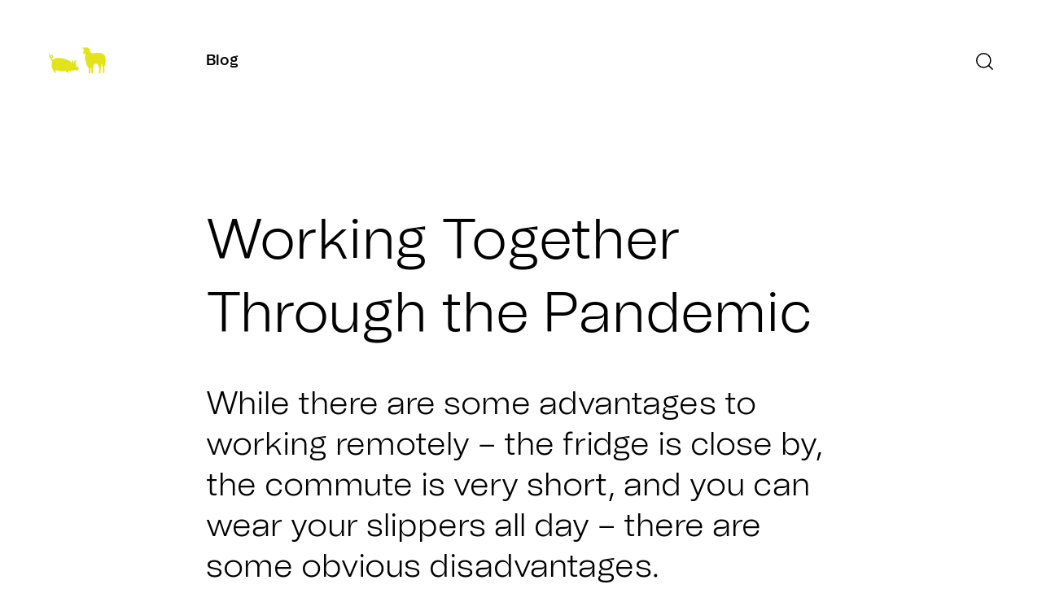

--- FILE ---
content_type: text/html; charset=UTF-8
request_url: https://hamblywoolley.com/blog/workingtogetherthroughthepandemic/
body_size: 10197
content:

<!doctype html>
<html lang="en-ca">

	<head>
		<meta charset="utf-8">
		<meta name="viewport" content="width=device-width, initial-scale=1"/>	
		
				
		<meta name="format-detection" content="telephone=no" />
		<meta name="SKYPE_TOOLBAR" content="SKYPE_TOOLBAR_PARSER_COMPATIBLE" /> 	

		<link rel="preload" href="https://hamblywoolley.com/wp-content/themes/hamblywoolley/library/fonts/Tomato Grotesk Semibold.woff2" as="font" type="font/woff2" crossorigin>
		<link rel="preload" href="https://hamblywoolley.com/wp-content/themes/hamblywoolley/library/fonts/Tomato Grotesk Semibold.woff2" as="font" type="font/woff2" crossorigin>

				<title>Working Together Through the Pandemic - Hambly &amp; Woolley</title>
<meta name="description" content="While there are some advantages to working remotely – the fridge is close by, the commute is very short, and you can wear your slippers all day – there are some obvious disadvantages. You cannot slide in beside a co-designer, and share ideas and work-in-progress, or even ask a spontaneous&hellip;">
<meta name="robots" content="index, follow, max-snippet:-1, max-image-preview:large, max-video-preview:-1">
<link rel="canonical" href="https://hamblywoolley.com/blog/workingtogetherthroughthepandemic/">
<meta property="og:url" content="https://hamblywoolley.com/blog/workingtogetherthroughthepandemic/">
<meta property="og:site_name" content="Hambly &amp; Woolley">
<meta property="og:locale" content="en_US">
<meta property="og:type" content="article">
<meta property="article:author" content="">
<meta property="article:publisher" content="">
<meta property="og:title" content="Working Together Through the Pandemic - Hambly &amp; Woolley">
<meta property="og:description" content="While there are some advantages to working remotely – the fridge is close by, the commute is very short, and you can wear your slippers all day – there are some obvious disadvantages. You cannot slide in beside a co-designer, and share ideas and work-in-progress, or even ask a spontaneous&hellip;">
<meta property="fb:pages" content="">
<meta property="fb:admins" content="">
<meta property="fb:app_id" content="">
<meta name="twitter:card" content="summary">
<meta name="twitter:site" content="">
<meta name="twitter:creator" content="">
<meta name="twitter:title" content="Working Together Through the Pandemic - Hambly &amp; Woolley">
<meta name="twitter:description" content="While there are some advantages to working remotely – the fridge is close by, the commute is very short, and you can wear your slippers all day – there are some obvious disadvantages. You cannot slide in beside a co-designer, and share ideas and work-in-progress, or even ask a spontaneous&hellip;">
<style id='wp-img-auto-sizes-contain-inline-css' type='text/css'>
img:is([sizes=auto i],[sizes^="auto," i]){contain-intrinsic-size:3000px 1500px}
/*# sourceURL=wp-img-auto-sizes-contain-inline-css */
</style>
<link rel='stylesheet' id='hamblywoolley-stylesheet-css' href='https://hamblywoolley.com/wp-content/themes/hamblywoolley/library/css/style.min.css' type='text/css' media='all' />
<script type="text/javascript" src="https://hamblywoolley.com/wp-includes/js/jquery/jquery.min.js" id="jquery-core-js"></script>
<link rel='shortlink' href='https://hamblywoolley.com/?p=731' />
<link rel="icon" href="https://hamblywoolley.com/wp-content/uploads/2022/07/hw-favicon-150x150.jpg" sizes="32x32" />
<link rel="icon" href="https://hamblywoolley.com/wp-content/uploads/2022/07/hw-favicon-300x300.jpg" sizes="192x192" />
<link rel="apple-touch-icon" href="https://hamblywoolley.com/wp-content/uploads/2022/07/hw-favicon-300x300.jpg" />
<meta name="msapplication-TileImage" content="https://hamblywoolley.com/wp-content/uploads/2022/07/hw-favicon-300x300.jpg" />

<script async src='https://www.googletagmanager.com/gtag/js?id=G-Y70M4D0TFG'></script><script>
window.dataLayer = window.dataLayer || [];
function gtag(){dataLayer.push(arguments);}gtag('js', new Date());
gtag('set', 'cookie_domain', 'auto');
gtag('set', 'cookie_flags', 'SameSite=None;Secure');

 gtag('config', 'G-Y70M4D0TFG' , {});

</script>
				
					
	<style id='wp-block-image-inline-css' type='text/css'>
.wp-block-image>a,.wp-block-image>figure>a{display:inline-block}.wp-block-image img{box-sizing:border-box;height:auto;max-width:100%;vertical-align:bottom}@media not (prefers-reduced-motion){.wp-block-image img.hide{visibility:hidden}.wp-block-image img.show{animation:show-content-image .4s}}.wp-block-image[style*=border-radius] img,.wp-block-image[style*=border-radius]>a{border-radius:inherit}.wp-block-image.has-custom-border img{box-sizing:border-box}.wp-block-image.aligncenter{text-align:center}.wp-block-image.alignfull>a,.wp-block-image.alignwide>a{width:100%}.wp-block-image.alignfull img,.wp-block-image.alignwide img{height:auto;width:100%}.wp-block-image .aligncenter,.wp-block-image .alignleft,.wp-block-image .alignright,.wp-block-image.aligncenter,.wp-block-image.alignleft,.wp-block-image.alignright{display:table}.wp-block-image .aligncenter>figcaption,.wp-block-image .alignleft>figcaption,.wp-block-image .alignright>figcaption,.wp-block-image.aligncenter>figcaption,.wp-block-image.alignleft>figcaption,.wp-block-image.alignright>figcaption{caption-side:bottom;display:table-caption}.wp-block-image .alignleft{float:left;margin:.5em 1em .5em 0}.wp-block-image .alignright{float:right;margin:.5em 0 .5em 1em}.wp-block-image .aligncenter{margin-left:auto;margin-right:auto}.wp-block-image :where(figcaption){margin-bottom:1em;margin-top:.5em}.wp-block-image.is-style-circle-mask img{border-radius:9999px}@supports ((-webkit-mask-image:none) or (mask-image:none)) or (-webkit-mask-image:none){.wp-block-image.is-style-circle-mask img{border-radius:0;-webkit-mask-image:url('data:image/svg+xml;utf8,<svg viewBox="0 0 100 100" xmlns="http://www.w3.org/2000/svg"><circle cx="50" cy="50" r="50"/></svg>');mask-image:url('data:image/svg+xml;utf8,<svg viewBox="0 0 100 100" xmlns="http://www.w3.org/2000/svg"><circle cx="50" cy="50" r="50"/></svg>');mask-mode:alpha;-webkit-mask-position:center;mask-position:center;-webkit-mask-repeat:no-repeat;mask-repeat:no-repeat;-webkit-mask-size:contain;mask-size:contain}}:root :where(.wp-block-image.is-style-rounded img,.wp-block-image .is-style-rounded img){border-radius:9999px}.wp-block-image figure{margin:0}.wp-lightbox-container{display:flex;flex-direction:column;position:relative}.wp-lightbox-container img{cursor:zoom-in}.wp-lightbox-container img:hover+button{opacity:1}.wp-lightbox-container button{align-items:center;backdrop-filter:blur(16px) saturate(180%);background-color:#5a5a5a40;border:none;border-radius:4px;cursor:zoom-in;display:flex;height:20px;justify-content:center;opacity:0;padding:0;position:absolute;right:16px;text-align:center;top:16px;width:20px;z-index:100}@media not (prefers-reduced-motion){.wp-lightbox-container button{transition:opacity .2s ease}}.wp-lightbox-container button:focus-visible{outline:3px auto #5a5a5a40;outline:3px auto -webkit-focus-ring-color;outline-offset:3px}.wp-lightbox-container button:hover{cursor:pointer;opacity:1}.wp-lightbox-container button:focus{opacity:1}.wp-lightbox-container button:focus,.wp-lightbox-container button:hover,.wp-lightbox-container button:not(:hover):not(:active):not(.has-background){background-color:#5a5a5a40;border:none}.wp-lightbox-overlay{box-sizing:border-box;cursor:zoom-out;height:100vh;left:0;overflow:hidden;position:fixed;top:0;visibility:hidden;width:100%;z-index:100000}.wp-lightbox-overlay .close-button{align-items:center;cursor:pointer;display:flex;justify-content:center;min-height:40px;min-width:40px;padding:0;position:absolute;right:calc(env(safe-area-inset-right) + 16px);top:calc(env(safe-area-inset-top) + 16px);z-index:5000000}.wp-lightbox-overlay .close-button:focus,.wp-lightbox-overlay .close-button:hover,.wp-lightbox-overlay .close-button:not(:hover):not(:active):not(.has-background){background:none;border:none}.wp-lightbox-overlay .lightbox-image-container{height:var(--wp--lightbox-container-height);left:50%;overflow:hidden;position:absolute;top:50%;transform:translate(-50%,-50%);transform-origin:top left;width:var(--wp--lightbox-container-width);z-index:9999999999}.wp-lightbox-overlay .wp-block-image{align-items:center;box-sizing:border-box;display:flex;height:100%;justify-content:center;margin:0;position:relative;transform-origin:0 0;width:100%;z-index:3000000}.wp-lightbox-overlay .wp-block-image img{height:var(--wp--lightbox-image-height);min-height:var(--wp--lightbox-image-height);min-width:var(--wp--lightbox-image-width);width:var(--wp--lightbox-image-width)}.wp-lightbox-overlay .wp-block-image figcaption{display:none}.wp-lightbox-overlay button{background:none;border:none}.wp-lightbox-overlay .scrim{background-color:#fff;height:100%;opacity:.9;position:absolute;width:100%;z-index:2000000}.wp-lightbox-overlay.active{visibility:visible}@media not (prefers-reduced-motion){.wp-lightbox-overlay.active{animation:turn-on-visibility .25s both}.wp-lightbox-overlay.active img{animation:turn-on-visibility .35s both}.wp-lightbox-overlay.show-closing-animation:not(.active){animation:turn-off-visibility .35s both}.wp-lightbox-overlay.show-closing-animation:not(.active) img{animation:turn-off-visibility .25s both}.wp-lightbox-overlay.zoom.active{animation:none;opacity:1;visibility:visible}.wp-lightbox-overlay.zoom.active .lightbox-image-container{animation:lightbox-zoom-in .4s}.wp-lightbox-overlay.zoom.active .lightbox-image-container img{animation:none}.wp-lightbox-overlay.zoom.active .scrim{animation:turn-on-visibility .4s forwards}.wp-lightbox-overlay.zoom.show-closing-animation:not(.active){animation:none}.wp-lightbox-overlay.zoom.show-closing-animation:not(.active) .lightbox-image-container{animation:lightbox-zoom-out .4s}.wp-lightbox-overlay.zoom.show-closing-animation:not(.active) .lightbox-image-container img{animation:none}.wp-lightbox-overlay.zoom.show-closing-animation:not(.active) .scrim{animation:turn-off-visibility .4s forwards}}@keyframes show-content-image{0%{visibility:hidden}99%{visibility:hidden}to{visibility:visible}}@keyframes turn-on-visibility{0%{opacity:0}to{opacity:1}}@keyframes turn-off-visibility{0%{opacity:1;visibility:visible}99%{opacity:0;visibility:visible}to{opacity:0;visibility:hidden}}@keyframes lightbox-zoom-in{0%{transform:translate(calc((-100vw + var(--wp--lightbox-scrollbar-width))/2 + var(--wp--lightbox-initial-left-position)),calc(-50vh + var(--wp--lightbox-initial-top-position))) scale(var(--wp--lightbox-scale))}to{transform:translate(-50%,-50%) scale(1)}}@keyframes lightbox-zoom-out{0%{transform:translate(-50%,-50%) scale(1);visibility:visible}99%{visibility:visible}to{transform:translate(calc((-100vw + var(--wp--lightbox-scrollbar-width))/2 + var(--wp--lightbox-initial-left-position)),calc(-50vh + var(--wp--lightbox-initial-top-position))) scale(var(--wp--lightbox-scale));visibility:hidden}}
/*# sourceURL=https://hamblywoolley.com/wp-includes/blocks/image/style.min.css */
</style>
<style id='wp-block-paragraph-inline-css' type='text/css'>
.is-small-text{font-size:.875em}.is-regular-text{font-size:1em}.is-large-text{font-size:2.25em}.is-larger-text{font-size:3em}.has-drop-cap:not(:focus):first-letter{float:left;font-size:8.4em;font-style:normal;font-weight:100;line-height:.68;margin:.05em .1em 0 0;text-transform:uppercase}body.rtl .has-drop-cap:not(:focus):first-letter{float:none;margin-left:.1em}p.has-drop-cap.has-background{overflow:hidden}:root :where(p.has-background){padding:1.25em 2.375em}:where(p.has-text-color:not(.has-link-color)) a{color:inherit}p.has-text-align-left[style*="writing-mode:vertical-lr"],p.has-text-align-right[style*="writing-mode:vertical-rl"]{rotate:180deg}
/*# sourceURL=https://hamblywoolley.com/wp-includes/blocks/paragraph/style.min.css */
</style>
<style id='wp-block-spacer-inline-css' type='text/css'>
.wp-block-spacer{clear:both}
/*# sourceURL=https://hamblywoolley.com/wp-includes/blocks/spacer/style.min.css */
</style>
<style id='global-styles-inline-css' type='text/css'>
:root{--wp--preset--aspect-ratio--square: 1;--wp--preset--aspect-ratio--4-3: 4/3;--wp--preset--aspect-ratio--3-4: 3/4;--wp--preset--aspect-ratio--3-2: 3/2;--wp--preset--aspect-ratio--2-3: 2/3;--wp--preset--aspect-ratio--16-9: 16/9;--wp--preset--aspect-ratio--9-16: 9/16;--wp--preset--color--black: #000000;--wp--preset--color--cyan-bluish-gray: #abb8c3;--wp--preset--color--white: #ffffff;--wp--preset--color--pale-pink: #f78da7;--wp--preset--color--vivid-red: #cf2e2e;--wp--preset--color--luminous-vivid-orange: #ff6900;--wp--preset--color--luminous-vivid-amber: #fcb900;--wp--preset--color--light-green-cyan: #7bdcb5;--wp--preset--color--vivid-green-cyan: #00d084;--wp--preset--color--pale-cyan-blue: #8ed1fc;--wp--preset--color--vivid-cyan-blue: #0693e3;--wp--preset--color--vivid-purple: #9b51e0;--wp--preset--gradient--vivid-cyan-blue-to-vivid-purple: linear-gradient(135deg,rgb(6,147,227) 0%,rgb(155,81,224) 100%);--wp--preset--gradient--light-green-cyan-to-vivid-green-cyan: linear-gradient(135deg,rgb(122,220,180) 0%,rgb(0,208,130) 100%);--wp--preset--gradient--luminous-vivid-amber-to-luminous-vivid-orange: linear-gradient(135deg,rgb(252,185,0) 0%,rgb(255,105,0) 100%);--wp--preset--gradient--luminous-vivid-orange-to-vivid-red: linear-gradient(135deg,rgb(255,105,0) 0%,rgb(207,46,46) 100%);--wp--preset--gradient--very-light-gray-to-cyan-bluish-gray: linear-gradient(135deg,rgb(238,238,238) 0%,rgb(169,184,195) 100%);--wp--preset--gradient--cool-to-warm-spectrum: linear-gradient(135deg,rgb(74,234,220) 0%,rgb(151,120,209) 20%,rgb(207,42,186) 40%,rgb(238,44,130) 60%,rgb(251,105,98) 80%,rgb(254,248,76) 100%);--wp--preset--gradient--blush-light-purple: linear-gradient(135deg,rgb(255,206,236) 0%,rgb(152,150,240) 100%);--wp--preset--gradient--blush-bordeaux: linear-gradient(135deg,rgb(254,205,165) 0%,rgb(254,45,45) 50%,rgb(107,0,62) 100%);--wp--preset--gradient--luminous-dusk: linear-gradient(135deg,rgb(255,203,112) 0%,rgb(199,81,192) 50%,rgb(65,88,208) 100%);--wp--preset--gradient--pale-ocean: linear-gradient(135deg,rgb(255,245,203) 0%,rgb(182,227,212) 50%,rgb(51,167,181) 100%);--wp--preset--gradient--electric-grass: linear-gradient(135deg,rgb(202,248,128) 0%,rgb(113,206,126) 100%);--wp--preset--gradient--midnight: linear-gradient(135deg,rgb(2,3,129) 0%,rgb(40,116,252) 100%);--wp--preset--font-size--small: 1.125rem;--wp--preset--font-size--medium: 20px;--wp--preset--font-size--large: 2.5rem;--wp--preset--font-size--x-large: 42px;--wp--preset--font-size--blog: 1.25rem;--wp--preset--font-size--body: 1.5rem;--wp--preset--font-size--hero: 4.375rem;--wp--preset--spacing--20: 0.44rem;--wp--preset--spacing--30: 0.67rem;--wp--preset--spacing--40: 1rem;--wp--preset--spacing--50: 1.5rem;--wp--preset--spacing--60: 2.25rem;--wp--preset--spacing--70: 3.38rem;--wp--preset--spacing--80: 5.06rem;--wp--preset--shadow--natural: 6px 6px 9px rgba(0, 0, 0, 0.2);--wp--preset--shadow--deep: 12px 12px 50px rgba(0, 0, 0, 0.4);--wp--preset--shadow--sharp: 6px 6px 0px rgba(0, 0, 0, 0.2);--wp--preset--shadow--outlined: 6px 6px 0px -3px rgb(255, 255, 255), 6px 6px rgb(0, 0, 0);--wp--preset--shadow--crisp: 6px 6px 0px rgb(0, 0, 0);}:root { --wp--style--global--content-size: ;--wp--style--global--wide-size: ; }:where(body) { margin: 0; }.wp-site-blocks > .alignleft { float: left; margin-right: 2em; }.wp-site-blocks > .alignright { float: right; margin-left: 2em; }.wp-site-blocks > .aligncenter { justify-content: center; margin-left: auto; margin-right: auto; }:where(.is-layout-flex){gap: 0.5em;}:where(.is-layout-grid){gap: 0.5em;}.is-layout-flow > .alignleft{float: left;margin-inline-start: 0;margin-inline-end: 2em;}.is-layout-flow > .alignright{float: right;margin-inline-start: 2em;margin-inline-end: 0;}.is-layout-flow > .aligncenter{margin-left: auto !important;margin-right: auto !important;}.is-layout-constrained > .alignleft{float: left;margin-inline-start: 0;margin-inline-end: 2em;}.is-layout-constrained > .alignright{float: right;margin-inline-start: 2em;margin-inline-end: 0;}.is-layout-constrained > .aligncenter{margin-left: auto !important;margin-right: auto !important;}.is-layout-constrained > :where(:not(.alignleft):not(.alignright):not(.alignfull)){max-width: var(--wp--style--global--content-size);margin-left: auto !important;margin-right: auto !important;}.is-layout-constrained > .alignwide{max-width: var(--wp--style--global--wide-size);}body .is-layout-flex{display: flex;}.is-layout-flex{flex-wrap: wrap;align-items: center;}.is-layout-flex > :is(*, div){margin: 0;}body .is-layout-grid{display: grid;}.is-layout-grid > :is(*, div){margin: 0;}body{padding-top: 0px;padding-right: 0px;padding-bottom: 0px;padding-left: 0px;}a:where(:not(.wp-element-button)){text-decoration: underline;}:root :where(.wp-element-button, .wp-block-button__link){background-color: #32373c;border-width: 0;color: #fff;font-family: inherit;font-size: inherit;font-style: inherit;font-weight: inherit;letter-spacing: inherit;line-height: inherit;padding-top: calc(0.667em + 2px);padding-right: calc(1.333em + 2px);padding-bottom: calc(0.667em + 2px);padding-left: calc(1.333em + 2px);text-decoration: none;text-transform: inherit;}.has-black-color{color: var(--wp--preset--color--black) !important;}.has-cyan-bluish-gray-color{color: var(--wp--preset--color--cyan-bluish-gray) !important;}.has-white-color{color: var(--wp--preset--color--white) !important;}.has-pale-pink-color{color: var(--wp--preset--color--pale-pink) !important;}.has-vivid-red-color{color: var(--wp--preset--color--vivid-red) !important;}.has-luminous-vivid-orange-color{color: var(--wp--preset--color--luminous-vivid-orange) !important;}.has-luminous-vivid-amber-color{color: var(--wp--preset--color--luminous-vivid-amber) !important;}.has-light-green-cyan-color{color: var(--wp--preset--color--light-green-cyan) !important;}.has-vivid-green-cyan-color{color: var(--wp--preset--color--vivid-green-cyan) !important;}.has-pale-cyan-blue-color{color: var(--wp--preset--color--pale-cyan-blue) !important;}.has-vivid-cyan-blue-color{color: var(--wp--preset--color--vivid-cyan-blue) !important;}.has-vivid-purple-color{color: var(--wp--preset--color--vivid-purple) !important;}.has-black-background-color{background-color: var(--wp--preset--color--black) !important;}.has-cyan-bluish-gray-background-color{background-color: var(--wp--preset--color--cyan-bluish-gray) !important;}.has-white-background-color{background-color: var(--wp--preset--color--white) !important;}.has-pale-pink-background-color{background-color: var(--wp--preset--color--pale-pink) !important;}.has-vivid-red-background-color{background-color: var(--wp--preset--color--vivid-red) !important;}.has-luminous-vivid-orange-background-color{background-color: var(--wp--preset--color--luminous-vivid-orange) !important;}.has-luminous-vivid-amber-background-color{background-color: var(--wp--preset--color--luminous-vivid-amber) !important;}.has-light-green-cyan-background-color{background-color: var(--wp--preset--color--light-green-cyan) !important;}.has-vivid-green-cyan-background-color{background-color: var(--wp--preset--color--vivid-green-cyan) !important;}.has-pale-cyan-blue-background-color{background-color: var(--wp--preset--color--pale-cyan-blue) !important;}.has-vivid-cyan-blue-background-color{background-color: var(--wp--preset--color--vivid-cyan-blue) !important;}.has-vivid-purple-background-color{background-color: var(--wp--preset--color--vivid-purple) !important;}.has-black-border-color{border-color: var(--wp--preset--color--black) !important;}.has-cyan-bluish-gray-border-color{border-color: var(--wp--preset--color--cyan-bluish-gray) !important;}.has-white-border-color{border-color: var(--wp--preset--color--white) !important;}.has-pale-pink-border-color{border-color: var(--wp--preset--color--pale-pink) !important;}.has-vivid-red-border-color{border-color: var(--wp--preset--color--vivid-red) !important;}.has-luminous-vivid-orange-border-color{border-color: var(--wp--preset--color--luminous-vivid-orange) !important;}.has-luminous-vivid-amber-border-color{border-color: var(--wp--preset--color--luminous-vivid-amber) !important;}.has-light-green-cyan-border-color{border-color: var(--wp--preset--color--light-green-cyan) !important;}.has-vivid-green-cyan-border-color{border-color: var(--wp--preset--color--vivid-green-cyan) !important;}.has-pale-cyan-blue-border-color{border-color: var(--wp--preset--color--pale-cyan-blue) !important;}.has-vivid-cyan-blue-border-color{border-color: var(--wp--preset--color--vivid-cyan-blue) !important;}.has-vivid-purple-border-color{border-color: var(--wp--preset--color--vivid-purple) !important;}.has-vivid-cyan-blue-to-vivid-purple-gradient-background{background: var(--wp--preset--gradient--vivid-cyan-blue-to-vivid-purple) !important;}.has-light-green-cyan-to-vivid-green-cyan-gradient-background{background: var(--wp--preset--gradient--light-green-cyan-to-vivid-green-cyan) !important;}.has-luminous-vivid-amber-to-luminous-vivid-orange-gradient-background{background: var(--wp--preset--gradient--luminous-vivid-amber-to-luminous-vivid-orange) !important;}.has-luminous-vivid-orange-to-vivid-red-gradient-background{background: var(--wp--preset--gradient--luminous-vivid-orange-to-vivid-red) !important;}.has-very-light-gray-to-cyan-bluish-gray-gradient-background{background: var(--wp--preset--gradient--very-light-gray-to-cyan-bluish-gray) !important;}.has-cool-to-warm-spectrum-gradient-background{background: var(--wp--preset--gradient--cool-to-warm-spectrum) !important;}.has-blush-light-purple-gradient-background{background: var(--wp--preset--gradient--blush-light-purple) !important;}.has-blush-bordeaux-gradient-background{background: var(--wp--preset--gradient--blush-bordeaux) !important;}.has-luminous-dusk-gradient-background{background: var(--wp--preset--gradient--luminous-dusk) !important;}.has-pale-ocean-gradient-background{background: var(--wp--preset--gradient--pale-ocean) !important;}.has-electric-grass-gradient-background{background: var(--wp--preset--gradient--electric-grass) !important;}.has-midnight-gradient-background{background: var(--wp--preset--gradient--midnight) !important;}.has-small-font-size{font-size: var(--wp--preset--font-size--small) !important;}.has-medium-font-size{font-size: var(--wp--preset--font-size--medium) !important;}.has-large-font-size{font-size: var(--wp--preset--font-size--large) !important;}.has-x-large-font-size{font-size: var(--wp--preset--font-size--x-large) !important;}.has-blog-font-size{font-size: var(--wp--preset--font-size--blog) !important;}.has-body-font-size{font-size: var(--wp--preset--font-size--body) !important;}.has-hero-font-size{font-size: var(--wp--preset--font-size--hero) !important;}
/*# sourceURL=global-styles-inline-css */
</style>
</head>

	<body class="wp-singular post-template-default single single-post postid-731 single-format-standard wp-theme-hamblywoolley hambly-woolley post-workingtogetherthroughthepandemic" id="home">
											
		<header id="header" class="site-header">
			
						<span class="brand alt-colour-3">
				<a class="" href="https://hamblywoolley.com" title="Hambly &amp; Woolley">
					<span class="icon"><svg role="img" xmlns="http://www.w3.org/2000/svg" viewBox="0 0 488.4 221.8" xml:space="preserve"><title>Hambly & Woolley</title><path d="M315.8 4.8c-3.7-1.1-8.9-6.3-12.5-2.1-1 1.5-2.7 3.7-4.7 3.1-3.9-2.3-8.7-4.5-13.2-3.3-2.2 2.7.3 4.5 2.9 6.4 2.5 1.9 8.1 1.6 9.1 6.3l3.4 12.7c-1.6 6.8-4.3 10.7-7.1 16.7-1.2 4.1 3.3 10.2 8.5 13 4.8.7 6.5-3.5 10.6-2-1.7 5.1-2.9 13.3 2.6 17-1.2 3.4-6.1 2.8-7 6.9-1.9 4.5 2.1 9.9 3.8 14-1.2 5.1-5.8 9.8-3.5 15 1.7 3.6 6.3 5.9 9.9 7.5-2.1 4.5-2.1 11 4.3 12.7-1.8 4.2-8.2 11.4-1.9 16.2 12 5.4-4.4 16 11 17.1-1 8.3 9.4 13.3 9.4 13.3.7 14.8-.6 30.2.1 44.5 1.5 2.6 5.2 1.1 8 1.2 2.5-.1 5.6.9 6-2.5-.3-14.2.1-27.2 1.2-39.9 3.1-1.7 5.1-1.9 6.6-.7.4 3.2.8 6.1.8 9.8-.7 10.9-.3 20.7.3 31.8 1.1 3.6 11.1 2.6 13.2.3 1.1-13.8-.3-27.1.7-40.9 1.6-1.4 3.9-3.5 4.4-5.7 1.3-4-.6-8.4-1.2-12.4 1-2.7 3.4-3.7 4-6.4 2-3.6-2.6-7.1 1-9.8 6.6 1.1 8.7.6 12-5.5 2.1 0 4.2 3.8 9.2 3.6l7-2.6c6.1 3.3.6 9.5 4.8 13.6 1.7.8 5.5 2.9 6.6 4.4l-1.2 8.9c.9 4.1 8.2 8.9 8.2 8.9-2.4 13.9-3.4 29.5-5.7 43.4 4.2 1.7 9.9 3.3 13.7 1.1 2-12.2 4.3-35.9 6.1-52.4-2-4.5 2.5-7.5 3.4-11.4 1-4.5-5.1-9.9.7-12.9 2.2.6 3.9 2 5.7 3.6.2 4.7 0 8.3 1.1 13.7 2 4.5 4 5.5 5.7 8.3.7 15.9-.8 32.4-.1 47.8.1 1.4 0 3.4 1.8 3.5h10.3l.8-2.4c.8-17.6-1-35.5.2-53.1-1.1-1.4-.2-3.4-.2-4.7l4.3-3.8c3.5-4.7-2-12.9 3.9-16.8 3.8-3.5 2.9-7.7-.2-12.2 5.7-4.3 3.6-10.7-.2-14.2 5.5-7.1 5.1-13.5-1.7-19.3-.7-3.7 2.9-6.8 1.3-11.1-.9-4.2-2.1-5.9-5.3-7.9-.3-3.6-.1-8.1-4.5-9.5-2.4-.3-5.2 0-6.1-2.6-1.2-3.2-1.9-6.8-5.6-8.4-2.8-2-6.4-.1-9.2.7-3-1-3.3-5.4-6.6-6.1-3.9-.2-8.1 0-10.8 2.8-2.7-1.6-4.5-4.1-7.6-5.1-4.4-1.4-8.2 2.9-11 5.8-3-.8-2.5-4.5-7.9-6-8.1-2.1-6.9 10.2-12.9 3.3-3.5-.9-8.4-2-11.2 1-1.5 1.5-1.1 5.5-3.4 5.1-2.8-4.1-9.2-7.2-13.6-7.8-2.5.5-6.1 4.4-8.1.8.3-3.8-.5-8-4.5-9.5-1.8-1.4-4.9-1.1-5.5-4 .3-4.5.8-9.6-2.7-13.1 1.1-4.9 8.5-1.8 9.9-6.9-4.4-5-15.9 2.5-16.4-7.5-7.8-9-10.3 3.5-13.5-7.5-3.8-1.8-8.3 2.5-11.7 4.2zM237.1 166.6c-3.1-6.1-2.7-17.2-4.3-23.3-2.2-8.1-6.3-8.4-5.5-10.6 4.4-4.1 5.3-10.4 6.4-13.6.8-2.4 1.2-9.5.1-10.9-1.1-1.5-6.5.1-8.4 3.3-1.9 3.3-2.8 5.3-5.8 8.3-3 2.9-4.5 3.2-5.8 4.4.2 3.8 1.3 9.8 1.3 12.7-4.4 0-5.8-5.7-5.4-10.6.7-7.2-2.6-16.6-4-16.4-2.7 0-2 3.8-4.4 6.4-5 5.3-14.3 15.9-9.4 24.9 4.9 8.9-.9 5-3.5-2.4-2.1-5.9 0-11.3 1.1-15.8-44.7-25-73.5-29.4-99.7-31.4C65 89.8 48.1 96.3 37.5 108c-6.2-1.9-12.4-7.5-16.6-13.7 9.2.9 17.9-5.5 16.8-16-.8-7-8.1-15.2-19.3-12.1-5 1.4-8.1 4.7-9.8 9-3-5.6-4.5-13-1.2-21.2 2.4-6-2.2-5-4.3-.9-3.5 7.3-6.5 19 4.1 33.3.1.1.2.1.2.2 1.6 12.1 10.2 25.8 23.1 31.2-6.2 11.9-8.1 26.8-6.3 43.3 1.1 9.7 6.9 27.7 14.2 37.7 3.9 7.8 6.2 8.9 10.1 16 5.6 10 15.1 7.5 11.2-3-2.7-7.3-4-15.3 1.2-18.1 6.3-.1 9 9.8 42.5 12.4 9.3.8 20.7.9 38.8-4.4 8.3 9.3 18.3 14.9 24.7 18.1 5.2 2.7 6.9.5 4-4.4-1-1.8-3.1-5.9-3.6-10.8 3-2.5 5.2-3.6 9.8-3.9 4 4.8 11.8 9.1 14.7 10.7 3 1.7 4.8-.7 3-3.2-1-1.6-4.6-7.2-4-12.8 3.1 1.1 11.4 4.8 16.4 4.5 12-.7 16-5.9 22.5-5.9 4.1.9 12.6 6.6 18 8.8 3.1 0 2.7-9.1 5.9-16.8 1.8-4.1 6.4-10.1 5.9-13.3-.4-3.2-6.6.2-22.4-6.1zM18.8 74.9c4.5-2.8 10.1-.1 10.2 4.2.1 3.7-3.6 9.9-11.2 6.1-.4-.3-1.1-.7-1.7-1.1-.8-4-.2-7.4 2.7-9.2z"/></svg></span>
				</a>	
			</span>
			
						<h3 class="page-title"><a href="https://hamblywoolley.com/blog/" title="View the blog">Blog</a></h3>	

						<div class="menu-container" id="menu-container">
				
				<nav class="main-menu" id="main-menu" role="navigation" aria-label="Main menu">
																						
				   	<ul id="menu-main-menu" class="menu menu-text has-hero-font-size has-strong-font-weight">
					   	
					   	<li id="menu-item-158" class="menu-item menu-item-type-post_type menu-item-object-page menu-item-158"><a href="https://hamblywoolley.com/work/">Work</a></li>
<li id="menu-item-156" class="menu-item menu-item-type-post_type menu-item-object-page menu-item-156"><a href="https://hamblywoolley.com/featured/">Featured</a></li>
<li id="menu-item-3328" class="menu-item menu-item-type-post_type menu-item-object-page menu-item-3328"><a href="https://hamblywoolley.com/services/">Services</a></li>
<li id="menu-item-147" class="menu-item menu-item-type-post_type menu-item-object-page menu-item-147"><a href="https://hamblywoolley.com/studio/">Studio</a></li>
<li id="menu-item-157" class="menu-item menu-item-type-post_type menu-item-object-page menu-item-157"><a href="https://hamblywoolley.com/people/">People</a></li>
<li id="menu-item-137" class="menu-item menu-item-type-post_type menu-item-object-page menu-item-137 current-menu-item"><a href="https://hamblywoolley.com/blog/">Blog</a></li>
<li id="menu-item-630" class="menu-item menu-item-type-post_type menu-item-object-page menu-item-630"><a href="https://hamblywoolley.com/contact/">Contact</a></li>
					   	
				   	</ul>
				
				</nav>
				
								<p class="imprint has-small-font-size has-strong-font-weight">
					Hambly &amp; Woolley Inc.				</p>
			
			</div>
			
						
						<div class="search ">
				
								<button class="search-toggle" id="search-toggle" title="Open the search box" role="button" aria-label="Open the search box" aria-expanded="false">
					
					<span class="icon"><svg version="1.1" xmlns="http://www.w3.org/2000/svg" x="0" y="0" viewBox="0 0 22.3 22.3" xml:space="preserve"><style>.st0{fill:none;stroke:#000;stroke-width:1.5px}</style><path class="st0" d="M19 9.9c0 5-4.1 9.1-9.1 9.1C4.8 19 .8 14.9.8 9.9S4.9.8 9.9.8c5.1 0 9.1 4 9.1 9.1zM16.3 16.3l5.5 5.5"/></svg></span>
					
				</button>
				
								<form role="search" method="get" id="searchform" class="searchform" action="https://hamblywoolley.com/">
	<div>
		<label class="screen-reader-text" for="search">Search for:</label>
		<input type="text" aria-label="Search" name="s" id="search" value="" required />
		<label class="submit">
			<input type="submit" id="searchsubmit" value="Search">
			<span class="icon"><svg version="1.1" id="Layer_1" xmlns="http://www.w3.org/2000/svg" x="0" y="0" viewBox="0 0 21 19" xml:space="preserve"><style>.st0{fill:none;stroke:#000;stroke-width:1.5PX}</style><path class="st0" d="m.5 10.5 10-9.5 10 9.5M10.5 1v18"/></svg> </span>
		 </label>
		
	</div>
</form>		
			
			</div>
					
						<button class="menu-toggle " aria-label="Open main menu" aria-expanded="false">
				
				<span class="top" aria-hidden="true"></span>
				<span class="middle" aria-hidden="true"><span class="visually-hidden">Menu</span></span>
				<span class="bottom" aria-hidden="true"></span>
							
			</button>
			
		</header>		
						
																
	<main id="main" class="main hw-main" role="main" itemscope itemprop="mainContentOfPage" itemtype="http://schema.org/Blog">
		
				
			<h1 class="post-title has-hero-font-size has-light-font-weight">Working Together Through the Pandemic</h1>
				
		 

				
<p class="blog-lead-text has-large-font-size">While there are some advantages to working remotely – the fridge is close by, the commute is very short, and you can wear your slippers all day – there are some obvious disadvantages.</p>



<div style="height:100px" aria-hidden="true" class="wp-block-spacer is-style-responsive-large"></div>


<div class="wp-block-acf-post-meta hw-block-post-meta acf-block has-bottom-border ">
		
		
	
	<span class="post-meta date has-small-font-size">12/11/2020</span>
	<span class="post-meta author has-small-font-size">Barb Woolley</span>
		
</div>


<figure class="wp-block-image modal size-full"><img fetchpriority="high" decoding="async" width="1200" height="840" src="https://hamblywoolley.com/wp-content/uploads/2022/08/working-together-through-the-pandemic-.jpeg" alt="" class="wp-image-733" srcset="https://hamblywoolley.com/wp-content/uploads/2022/08/working-together-through-the-pandemic-.jpeg 1200w, https://hamblywoolley.com/wp-content/uploads/2022/08/working-together-through-the-pandemic--300x210.jpeg 300w, https://hamblywoolley.com/wp-content/uploads/2022/08/working-together-through-the-pandemic--1024x717.jpeg 1024w, https://hamblywoolley.com/wp-content/uploads/2022/08/working-together-through-the-pandemic--768x538.jpeg 768w" sizes="(max-width: 1200px) 100vw, 1200px" /></figure>


<div class="wp-block-acf-tag-list hw-block-tag-list acf-block ">
	
	<ul class="has-tiny-font-size"><li><a href="https://hamblywoolley.com/blog/?topic=emotions">#emotions</a>&nbsp;</li><li><a href="https://hamblywoolley.com/blog/?topic=teams">#teams</a>&nbsp;</li><li><a href="https://hamblywoolley.com/blog/?topic=connections">#connections</a>&nbsp;</li></ul>		
</div>


<div style="height:100px" aria-hidden="true" class="wp-block-spacer is-style-responsive-large"></div>



<p class="has-blog-font-size">You cannot slide in beside a co-designer, and share ideas and work-in-progress, or even ask a spontaneous question out loud to the whole studio. And we don’t have Dany our studio dog, resting her head on your knee as you eat your lunch.<br><br>We have always prided ourselves on our studio model. We work side-by-side. Egos get left at the door. We rely on each other’s opinion, and we feed off each other’s creativity. We have always assigned projects to teams, so we can mine as many ideas as possible. But now, screens have created barriers – both actual and visceral. So how have we figured out how to keep the ideas flowing, designers engaged, and our clients confident in our process?<br><br>Despite the devastating effects of COVID on small businesses, we have been (thankfully) really busy. Over the last 7 months, there have been endless Zoom calls, status meetings, iCal invitations, Go-to-Meetings and presentations to enormous groups (like York). And, every email seems to be copied to everyone – just as a form of redundant back-up. We have to spend a lot more time sifting, organizing and communicating even the most mundane tidbit of information. There has been a lot to do to keep projects on track and ensure the level of design and client service remain high, but it is working.<br><br>First of all, we ensured that everyone had a Web Cam and a good chair, so they weren’t going to need serious physiotherapy at the end of this pandemic. And there has been a bit of levity. We created virtual wine and cheese gatherings at the end of long, hard weeks. Gord has kept vigil at the office and been the connective tissue to the server, and a voice on the end of the H&amp;W office line. Lizzy has kept the administration side of things ticking. At times we have each headed in (in off-hours) to retrieve a file or grab a favourite sweater that had been left on the back of a chair in March. And, recently, Dom put together packages of Thanksgiving treats and hand-delivered them to our staff’s homes… call them outside, pulling them out of their buildings, to get eyes on them, and share a few laughs.<br><br>Nonetheless, we aren’t in one place together. But we have all checked in individually with our colleagues, through texts, actual phone calls, FaceTime and Instagram. We have reached out, multiple times a day, to offer support, check in on progress, share an idea or hear what they are watching on Netflix. There is a ton of autonomy, but a whole lot of accountability. We ARE operating as though we are in the same space together. We review and critique the work together to ensure it still is of the very best quality. Slack has nothing on us. We have found success by remaining in each other’s lives – both professionally and personally.</p>
				
		 
	
	</main>		
	
	 
	
		<div id="modal">
		<div class="close">
			<span class="visually-hidden">Click or press the escape key to close</span>
			<span class="icon"><svg version="1.1" id="Layer_1" xmlns="http://www.w3.org/2000/svg" x="0" y="0" viewBox="0 0 21.1 21.1" xml:space="preserve"><style>.st0{fill:none;stroke:#fff;stroke-width:1.5;stroke-miterlimit:10}</style><path class="st0" d="m.5.5 20 20M20.5.5l-20 20"/></svg></span>
		</div>
		<div class="content">
			<img src="" />
		</div>
	</div>
												

		<footer class="site-footer">
			
			<span class="back-to-top hw-button">
				<a href="#home" class="link has-small-font-size uppercase arrow-up">
					Back to top					<span class="icon"><svg version="1.1" id="Layer_1" xmlns="http://www.w3.org/2000/svg" x="0" y="0" viewBox="0 0 21 19" xml:space="preserve"><style>.st0{fill:none;stroke:#000;stroke-width:1.5PX}</style><path class="st0" d="m.5 10.5 10-9.5 10 9.5M10.5 1v18"/></svg></span> 
				</a>
			</span>
			
			<div class="inner-footer has-top-border">
									
				<div class="column">
					<p class="imprint">Hambly &amp; Woolley Inc.</p>
					<p class="copyright has-pico-font-size">&copy;&nbsp;2026</p>
					
				</div>	
				
				<div class="column">
					
					<div class="newsletter">
						
						<p class="newsletter-text visible">Subscribe to <a href="#" class="newsletter-link has-strong-font-weight" title="Sign up for the newsletter">Orange</a>,<br> our monthly newsletter.</p>
						
						<form action="https://hamblywoolley.createsend.com/t/y/s/ajriyl/" class="newsletter-form" id="signupForm" method="post" name="orange">
							<input class="input required email" id="fieldEmail" name="email" required="" placeholder="Your email address" type="email">
							<button class="submit has-strong-font-weight" type="submit"><span class="icon"><svg version="1.1" id="Layer_1" xmlns="http://www.w3.org/2000/svg" x="0" y="0" viewBox="0 0 21 19" xml:space="preserve"><style>.st0{fill:none;stroke:#000;stroke-width:1.5PX}</style><path class="st0" d="m.5 10.5 10-9.5 10 9.5M10.5 1v18"/></svg> </span></button>
						</form>
					
					</div>
					
					<p class="socials">
										
						<a class="social has-strong-font-weight" href="http://instagram.com/hamblywoolley">Instagram</a><a class="social has-strong-font-weight" href="https://www.linkedin.com/company/hambly-&amp;-woolley-inc./">LinkedIn</a>						
					</p>	
					
				</div>	
			
			</div>

		</footer>	
					
		<script type="speculationrules">
{"prefetch":[{"source":"document","where":{"and":[{"href_matches":"/*"},{"not":{"href_matches":["/wp-*.php","/wp-admin/*","/wp-content/uploads/*","/wp-content/*","/wp-content/plugins/*","/wp-content/themes/hamblywoolley/*","/*\\?(.+)"]}},{"not":{"selector_matches":"a[rel~=\"nofollow\"]"}},{"not":{"selector_matches":".no-prefetch, .no-prefetch a"}}]},"eagerness":"conservative"}]}
</script>
<script type="text/javascript" src="https://hamblywoolley.com/wp-content/themes/hamblywoolley/library/js/flickity.min.js" id="flickity-js-js"></script>
<script type="text/javascript" src="https://hamblywoolley.com/wp-content/themes/hamblywoolley/library/js/main.min.js" id="hw-main-js-js"></script>
<script type="text/javascript" src="https://hamblywoolley.com/wp-content/themes/hamblywoolley/library/js/carousel.min.js" id="hw-carousel-js-js"></script>
<script type="text/javascript" src="https://hamblywoolley.com/wp-content/themes/hamblywoolley/library/js/focus-visible-min.js" id="focus-visible-js-js"></script>
					
	</body>

</html> <!-- end of site. what a ride! -->

<!-- Dynamic page generated in 0.195 seconds. -->
<!-- Cached page generated by WP-Super-Cache on 2026-01-18 00:45:05 -->

<!-- Compression = gzip -->

--- FILE ---
content_type: text/css
request_url: https://hamblywoolley.com/wp-content/themes/hamblywoolley/library/css/style.min.css
body_size: 10494
content:
html{-webkit-text-size-adjust:100%;line-height:1.15}body{margin:0}main{display:block}h1{margin:.67em 0;font-size:2em}hr{box-sizing:content-box;height:0;overflow:visible}pre{font-family:monospace;font-size:1em}a{background-color:#0000}abbr[title]{text-decoration:underline;border-bottom:none;-webkit-text-decoration:underline dotted;text-decoration:underline dotted}b,strong{font-weight:bolder}code,kbd,samp{font-family:monospace;font-size:1em}small{font-size:80%}sub,sup{vertical-align:baseline;font-size:75%;line-height:0;position:relative}sub{bottom:-.25em}sup{top:-.5em}img{border-style:none}figure{margin:0}button,input,optgroup,select,textarea{margin:0;font-family:inherit;font-size:100%;line-height:1.15}button,input{overflow:visible}button,select{text-transform:none}button,[type=button],[type=reset],[type=submit]{-webkit-appearance:button}button::-moz-focus-inner{border-style:none;padding:0}[type=button]::-moz-focus-inner{border-style:none;padding:0}[type=reset]::-moz-focus-inner{border-style:none;padding:0}[type=submit]::-moz-focus-inner{border-style:none;padding:0}button:-moz-focusring{outline:1px dotted buttontext}[type=button]:-moz-focusring{outline:1px dotted buttontext}[type=reset]:-moz-focusring{outline:1px dotted buttontext}[type=submit]:-moz-focusring{outline:1px dotted buttontext}fieldset{padding:.35em .75em .625em}legend{box-sizing:border-box;color:inherit;white-space:normal;max-width:100%;padding:0;display:table}progress{vertical-align:baseline}textarea{overflow:auto}[type=checkbox],[type=radio]{box-sizing:border-box;padding:0}[type=number]::-webkit-inner-spin-button{height:auto}[type=number]::-webkit-outer-spin-button{height:auto}[type=search]{-webkit-appearance:textfield;outline-offset:-2px}[type=search]::-webkit-search-decoration{-webkit-appearance:none}::-webkit-file-upload-button{-webkit-appearance:button;font:inherit}details{display:block}summary{display:list-item}template,[hidden]{display:none}*{box-sizing:border-box}.image-replacement,.ir{text-indent:100%;white-space:nowrap;overflow:hidden}.clearfix,.cf{zoom:1}.clearfix:before,.clearfix:after,.cf:before,.cf:after{content:"";display:table}.clearfix:after,.cf:after{clear:both}html{font-size:16px}@media only screen and (min-width:1440px){html{font-size:1.11111vw}}main.hw-main .page-header,main.hw-main .filters,main.hw-main .post-list .post-listing,main.hw-main .acf-block,main.hw-main .wp-block,main.hw-main p,main.hw-main h1,main.hw-main h2,main.hw-main h3,main.hw-main h4,main.hw-main h5,main.hw-main h6,main.hw-main ul,main.hw-main ol,main.hw-main hr,main.hw-main .wp-block-image,main.hw-main .button{opacity:0;transition:opacity .5s ease-in-out}main.hw-main .page-header.fade-in,main.hw-main .filters.fade-in,main.hw-main .post-list .post-listing.fade-in,main.hw-main .acf-block.fade-in,main.hw-main .wp-block.fade-in,main.hw-main p.fade-in,main.hw-main h1.fade-in,main.hw-main h2.fade-in,main.hw-main h3.fade-in,main.hw-main h4.fade-in,main.hw-main h5.fade-in,main.hw-main h6.fade-in,main.hw-main ul.fade-in,main.hw-main ol.fade-in,main.hw-main hr.fade-in,main.hw-main .wp-block-image.fade-in,main.hw-main .button.fade-in{opacity:1;transition:opacity .5s ease-in-out}header.site-header,footer.site-footer{opacity:0;transition:opacity .5s ease-in-out}header.site-header.fade-in,footer.site-footer.fade-in{opacity:1;transition:opacity .5s ease-in-out}@font-face{font-family:tomato Grotesk;src:url("../fonts/Tomato Grotesk Light.woff2")format("woff2");font-weight:300;font-style:normal;font-display:swap}@font-face{font-family:tomato Grotesk;src:url("../fonts/Tomato Grotesk Semibold.woff2")format("woff2");font-weight:600;font-style:normal;font-display:swap}@font-face{font-family:tomato Grotesk Slanted;src:url("../fonts/Tomato Grotesk Semibold Slanted.woff2")format("woff2");font-weight:600;font-style:normal;font-display:swap}@font-face{font-family:tomato Grotesk Slanted;src:url("../fonts/Tomato Grotesk Light Slanted.woff2")format("woff2");font-weight:300;font-style:normal;font-display:swap}body.hambly-woolley,.editor-styles-wrapper{-webkit-font-smoothing:antialiased;font-family:Tomato Grotesk,sans-serif;font-weight:300}b,strong,.has-strong-font-weight{font-weight:600}i,em,.has-italic-font-style{font-family:Tomato Grotesk Slanted,sans-serif}.has-light-font-weight,.light-weight{font-weight:300!important}.uppercase{text-transform:uppercase}body.hambly-woolley,.editor-styles-wrapper{letter-spacing:2%;font-size:1rem;line-height:1.4375rem}@media only screen and (min-width:960px){body.hambly-woolley,.editor-styles-wrapper{letter-spacing:2%;font-size:1.5rem;line-height:2.25rem}}body.hambly-woolley .has-pico-font-size,.editor-styles-wrapper .has-pico-font-size{letter-spacing:0;line-height:1rem;font-size:.625rem!important}body.hambly-woolley .has-tiny-font-size,.editor-styles-wrapper .has-tiny-font-size{letter-spacing:0;line-height:1.125rem;font-size:.75rem!important}body.hambly-woolley .has-small-font-size,.editor-styles-wrapper .has-small-font-size{letter-spacing:0;line-height:1.125rem;font-size:.875rem!important}body.hambly-woolley .has-blog-font-size,.editor-styles-wrapper .has-blog-font-size{letter-spacing:2%;line-height:1.34375rem;font-size:.9375rem!important}body.hambly-woolley .has-body-font-size,.editor-styles-wrapper .has-body-font-size{letter-spacing:2%;line-height:1.4375rem;font-size:1rem!important}body.hambly-woolley .has-large-font-size,.editor-styles-wrapper .has-large-font-size{letter-spacing:0;line-height:1.875rem;font-size:1.5rem!important}body.hambly-woolley .has-hero-font-size,.editor-styles-wrapper .has-hero-font-size{letter-spacing:0;line-height:3.25rem;font-size:2.25rem!important}@media only screen and (min-width:960px){body.hambly-woolley .has-pico-font-size,.editor-styles-wrapper .has-pico-font-size{letter-spacing:0;line-height:1.375rem;font-size:.875rem!important}body.hambly-woolley .has-tiny-font-size,.editor-styles-wrapper .has-tiny-font-size{letter-spacing:0;line-height:1.5rem;font-size:1rem!important}body.hambly-woolley .has-small-font-size,.editor-styles-wrapper .has-small-font-size{letter-spacing:0;line-height:1.5625rem;font-size:1.125rem!important}body.hambly-woolley .has-blog-font-size,.editor-styles-wrapper .has-blog-font-size{letter-spacing:2%;line-height:2.0625rem;font-size:1.25rem!important}body.hambly-woolley .has-body-font-size,.editor-styles-wrapper .has-body-font-size{letter-spacing:2%;line-height:2.25rem;font-size:1.5rem!important}body.hambly-woolley .has-large-font-size,.editor-styles-wrapper .has-large-font-size{letter-spacing:0;line-height:3.125rem;font-size:2.5rem!important}body.hambly-woolley .has-hero-font-size,.editor-styles-wrapper .has-hero-font-size{letter-spacing:0;line-height:5.625rem;font-size:4.375rem!important}}body.hambly-woolley h1,body.hambly-woolley h2,body.hambly-woolley h3,body.hambly-woolley h4,body.hambly-woolley h5,body.hambly-woolley h6,.editor-styles-wrapper h1,.editor-styles-wrapper h2,.editor-styles-wrapper h3,.editor-styles-wrapper h4,.editor-styles-wrapper h5,.editor-styles-wrapper h6{letter-spacing:0;font-weight:600;line-height:1.5625rem;font-size:1.125rem!important}html{height:100%}body.hambly-woolley,.editor-styles-wrapper{width:100%;min-height:100%;padding-left:1.25rem;padding-right:1.25rem}body.hambly-woolley main,.editor-styles-wrapper main{z-index:1}@media only screen and (min-width:960px){body.hambly-woolley,.editor-styles-wrapper{max-width:90rem;min-height:100%;padding-left:3.75rem;padding-right:3.75rem;margin:0 auto!important}}:root{--col-width:calc(( 100vw - 2.5rem )/12)}@media only screen and (min-width:960px) and (max-width:1980px){:root{--col-width:calc(( 100vw - 7.5rem )/12)}}@media only screen and (min-width:1440px){:root{--col-width:6.875rem}}:root{--col-1:calc(var(--col-width)*1);--col-2:calc(var(--col-width)*2);--col-3:calc(var(--col-width)*3);--col-4:calc(var(--col-width)*4);--col-5:calc(var(--col-width)*5);--col-6:calc(var(--col-width)*6);--col-7:calc(var(--col-width)*7);--col-8:calc(var(--col-width)*8);--col-9:calc(var(--col-width)*9);--col-10:calc(var(--col-width)*10);--col-11:calc(var(--col-width)*11);--col-12:calc(var(--col-width)*12);--app-height:100%;--block-margin:1.25rem;--column-margin:1.25rem;--header-height:9.4375rem}@media only screen and (min-width:960px){:root{--column-margin:2.1875rem;--header-height:18.5625rem}}a,a:visited{color:#000;border-bottom:1px solid #0000;transition:opacity .25s ease-in-out,color .25s ease-in-out,border .25s ease-in-out,background .25s ease-in-out,transform .25s ease-in-out;text-decoration:none!important}a:hover,a:focus,a:visited:hover,a:visited:focus{color:#000;border-bottom:1px solid #000;transition:opacity .25s ease-in-out,color .25s ease-in-out,border .25s ease-in-out,background .25s ease-in-out,transform .25s ease-in-out}img,.wp-block-image img{width:100%;max-width:100%;height:auto}p{margin:0}.has-top-border:before{content:"";border-top:.5px solid #000;width:calc(100% + 2.5rem);height:1px;display:block;position:absolute;top:0;left:-1.25rem;right:0}@media only screen and (min-width:960px){.has-top-border:before{width:calc(100% + 7.5rem);left:-3.75rem}}@media only screen and (min-width:1440px){.has-top-border:before{width:100vw;margin:0 auto;left:calc(41.25rem - 50vw)}}.has-bottom-border:after{content:"";border-bottom:.5px solid #000;width:calc(100% + 2.5rem);height:1px;display:block;position:absolute;bottom:0;left:-1.25rem;right:0}@media only screen and (min-width:960px){.has-bottom-border:after{width:calc(100% + 7.5rem);left:-3.75rem}}@media only screen and (min-width:1440px){.has-bottom-border:after{width:100vw;margin:0 auto;left:calc(41.25rem - 50vw)}}body.no-scroll{overflow:hidden!important}.position-relative{position:relative}.visually-hidden,.screen-reader-text{visibility:hidden;position:absolute!important;top:-624.938rem!important;left:-624.938rem!important}.no-bottom-margin{margin-bottom:0!important}.hw-button{display:inline-block;position:relative;background:0 0!important;border:0!important;outline:0!important}.hw-button a.link{cursor:pointer}.hw-button a.link .icon{width:1rem;height:1rem;display:inline-block;position:absolute;top:.275rem;right:-2.125rem}@media only screen and (min-width:960px){.hw-button a.link .icon{top:.55rem;right:-2.375rem}}.hw-button a.link .icon svg{width:1rem}@media only screen and (min-width:960px){.hw-button a.link .icon svg{width:1.25rem}}.hw-button a.link .icon svg .st0{stroke:#000;stroke-width:.09375rem;transition:all .25s ease-in-out}.hw-button a.link .icon.has-strong-stroke svg .st0{stroke-width:.125rem}.hw-button a.link.arrow-right .icon{top:.25rem;transform:rotate(90deg)translateY(0%)}@media only screen and (min-width:960px){.hw-button a.link.arrow-right .icon{top:.575rem}}.hw-button:hover a.link .icon,.hw-button:focus a.link .icon{transition:all .25s ease-in-out}@keyframes button-bounce-up{0%{transform:translateY(0%)}33%{transform:translateY(25%)}66%{transform:translateY(-35%)}to{transform:translateY(0%)}}@keyframes button-bounce-right{0%{transform:rotate(90deg)translateY(0%)}33%{transform:rotate(90deg)translateY(25%)}66%{transform:rotate(90deg)translateY(-35%)}to{transform:rotate(90deg)translateY(0%)}}@keyframes button-bounce-left{0%{transform:rotate(270deg)translateY(0%)}33%{transform:rotate(270deg)translateY(25%)}66%{transform:rotate(270deg)translateY(-35%)}to{transform:rotate(270deg)translateY(0%)}}@keyframes zoom-in-out{0%{transform:scale(1)}33%{transform:scale(.8)}66%{transform:scale(1.2)}to{transform:scale(1)}}@keyframes pig-sheep{0%{transform:scale(1)}33%{transform:scale(.95)}66%{transform:scale(1.05)}to{transform:scale(1)}}.arrow-up.animate .icon,.arrow-down.animate .icon{animation-name:button-bounce-up;animation-duration:.5s}.arrow-left.animate .icon,.button.previous.animate .icon{animation-name:button-bounce-left;animation-duration:.5s}.arrow-right.animate .icon,.button.next.animate .icon,.submit.animate .icon{animation-name:button-bounce-right;animation-duration:.5s}.search-toggle.animate .icon{animation-name:zoom-in-out;animation-duration:.5s}.brand.animate .icon{animation-name:pig-sheep;animation-duration:.5s}main .wp-block-spacer.is-style-responsive-large,.block-editor-block-list__layout .wp-block-spacer.is-style-responsive-large{height:calc(5rem - var(--block-margin))!important}main .wp-block-spacer.is-style-responsive-medium,.block-editor-block-list__layout .wp-block-spacer.is-style-responsive-medium{height:calc(3.75rem - var(--block-margin))!important}main .wp-block-spacer.is-style-responsive-small,.block-editor-block-list__layout .wp-block-spacer.is-style-responsive-small{height:calc(2.5rem - var(--block-margin))!important}@media only screen and (min-width:960px){main .wp-block-spacer.is-style-responsive-large,.block-editor-block-list__layout .wp-block-spacer.is-style-responsive-large{height:calc(10rem - var(--block-margin))!important}main .wp-block-spacer.is-style-responsive-medium,.block-editor-block-list__layout .wp-block-spacer.is-style-responsive-medium{height:calc(6.25rem - var(--block-margin))!important}main .wp-block-spacer.is-style-responsive-small,.block-editor-block-list__layout .wp-block-spacer.is-style-responsive-small{height:calc(3.75rem - var(--block-margin))!important}}main h1,main h2,main h3,main h4,main h5,main h6,.block-editor-block-list__layout h1,.block-editor-block-list__layout h2,.block-editor-block-list__layout h3,.block-editor-block-list__layout h4,.block-editor-block-list__layout h5,.block-editor-block-list__layout h6{-webkit-margin-before:0;-webkit-margin-after:0;margin-top:0;margin-bottom:0;margin-bottom:calc(var(--block-margin)*2)}main h1.is-style-light,main h2.is-style-light,main h3.is-style-light,main h4.is-style-light,main h5.is-style-light,main h6.is-style-light,.block-editor-block-list__layout h1.is-style-light,.block-editor-block-list__layout h2.is-style-light,.block-editor-block-list__layout h3.is-style-light,.block-editor-block-list__layout h4.is-style-light,.block-editor-block-list__layout h5.is-style-light,.block-editor-block-list__layout h6.is-style-light{font-weight:300}main h1.is-style-break,main h2.is-style-break,main h3.is-style-break,main h4.is-style-break,main h5.is-style-break,main h6.is-style-break,.block-editor-block-list__layout h1.is-style-break,.block-editor-block-list__layout h2.is-style-break,.block-editor-block-list__layout h3.is-style-break,.block-editor-block-list__layout h4.is-style-break,.block-editor-block-list__layout h5.is-style-break,.block-editor-block-list__layout h6.is-style-break{padding-bottom:var(--block-margin);text-transform:uppercase;display:block;position:relative}@media only screen and (min-width:600px){main h1.is-style-break,main h2.is-style-break,main h3.is-style-break,main h4.is-style-break,main h5.is-style-break,main h6.is-style-break,.block-editor-block-list__layout h1.is-style-break,.block-editor-block-list__layout h2.is-style-break,.block-editor-block-list__layout h3.is-style-break,.block-editor-block-list__layout h4.is-style-break,.block-editor-block-list__layout h5.is-style-break,.block-editor-block-list__layout h6.is-style-break{padding-left:var(--col-2)}}main h1.is-style-break:after,main h2.is-style-break:after,main h3.is-style-break:after,main h4.is-style-break:after,main h5.is-style-break:after,main h6.is-style-break:after,.block-editor-block-list__layout h1.is-style-break:after,.block-editor-block-list__layout h2.is-style-break:after,.block-editor-block-list__layout h3.is-style-break:after,.block-editor-block-list__layout h4.is-style-break:after,.block-editor-block-list__layout h5.is-style-break:after,.block-editor-block-list__layout h6.is-style-break:after{content:"";border-bottom:.5px solid #000;width:calc(100% + 2.5rem);height:.0625rem;display:block;position:absolute;bottom:0;left:-1.25rem;right:0}@media only screen and (min-width:960px){main h1.is-style-break:after,main h2.is-style-break:after,main h3.is-style-break:after,main h4.is-style-break:after,main h5.is-style-break:after,main h6.is-style-break:after,.block-editor-block-list__layout h1.is-style-break:after,.block-editor-block-list__layout h2.is-style-break:after,.block-editor-block-list__layout h3.is-style-break:after,.block-editor-block-list__layout h4.is-style-break:after,.block-editor-block-list__layout h5.is-style-break:after,.block-editor-block-list__layout h6.is-style-break:after{width:calc(100% + 7.5rem);left:-3.75rem}}@media only screen and (min-width:1440px){main h1.is-style-break:after,main h2.is-style-break:after,main h3.is-style-break:after,main h4.is-style-break:after,main h5.is-style-break:after,main h6.is-style-break:after,.block-editor-block-list__layout h1.is-style-break:after,.block-editor-block-list__layout h2.is-style-break:after,.block-editor-block-list__layout h3.is-style-break:after,.block-editor-block-list__layout h4.is-style-break:after,.block-editor-block-list__layout h5.is-style-break:after,.block-editor-block-list__layout h6.is-style-break:after{width:100vw;margin:0 auto;left:calc(41.25rem - 50vw)}}main h1.contact-heading,main h2.contact-heading,main h3.contact-heading,main h4.contact-heading,main h5.contact-heading,main h6.contact-heading,.block-editor-block-list__layout h1.contact-heading,.block-editor-block-list__layout h2.contact-heading,.block-editor-block-list__layout h3.contact-heading,.block-editor-block-list__layout h4.contact-heading,.block-editor-block-list__layout h5.contact-heading,.block-editor-block-list__layout h6.contact-heading{padding-bottom:var(--block-margin)}@media only screen and (min-width:600px){main h1.contact-heading,main h2.contact-heading,main h3.contact-heading,main h4.contact-heading,main h5.contact-heading,main h6.contact-heading,.block-editor-block-list__layout h1.contact-heading,.block-editor-block-list__layout h2.contact-heading,.block-editor-block-list__layout h3.contact-heading,.block-editor-block-list__layout h4.contact-heading,.block-editor-block-list__layout h5.contact-heading,.block-editor-block-list__layout h6.contact-heading{margin-top:-3.75rem;padding-bottom:2.5rem}}@media only screen and (min-width:960px){main h1.contact-heading,main h2.contact-heading,main h3.contact-heading,main h4.contact-heading,main h5.contact-heading,main h6.contact-heading,.block-editor-block-list__layout h1.contact-heading,.block-editor-block-list__layout h2.contact-heading,.block-editor-block-list__layout h3.contact-heading,.block-editor-block-list__layout h4.contact-heading,.block-editor-block-list__layout h5.contact-heading,.block-editor-block-list__layout h6.contact-heading{margin-top:-5rem;padding-bottom:3.125rem}}main p,.block-editor-block-list__layout p{-webkit-margin-before:0;-webkit-margin-after:0;margin-top:0;margin-bottom:0;margin-bottom:var(--block-margin)}main p a,.block-editor-block-list__layout p a{border-bottom-color:#000}main p a:hover,.block-editor-block-list__layout p a:hover,main p.is-style-invert-links a,.block-editor-block-list__layout p.is-style-invert-links a{border-bottom-color:#0000}main p.is-style-invert-links a:hover,.block-editor-block-list__layout p.is-style-invert-links a:hover{border-bottom-color:#000}@media only screen and (min-width:600px){main p,.block-editor-block-list__layout p{padding-left:var(--col-2);padding-right:var(--col-1)}}@media only screen and (min-width:960px){main p,.block-editor-block-list__layout p{padding-right:var(--col-2)}}main p.project-hero-text,.block-editor-block-list__layout p.project-hero-text{margin-bottom:1.25rem}@media only screen and (min-width:600px){main p.project-hero-text,.block-editor-block-list__layout p.project-hero-text{margin-bottom:5rem}}@media only screen and (min-width:960px){main p.project-hero-text,.block-editor-block-list__layout p.project-hero-text{margin-bottom:7.5rem}}main ul,.block-editor-block-list__layout ul{-webkit-margin-before:0;-webkit-margin-after:0;margin-top:0;margin-bottom:0;margin-bottom:var(--block-margin);padding-left:0;padding-right:0;list-style:none}@media only screen and (min-width:600px){main ul,.block-editor-block-list__layout ul{padding-left:var(--col-2);padding-right:var(--col-1)}}@media only screen and (min-width:960px){main ul,.block-editor-block-list__layout ul{padding-right:var(--col-2)}}main .wp-block-image,.block-editor-block-list__layout .wp-block-image{margin-bottom:var(--block-margin);cursor:pointer}main .wp-block-image img,.block-editor-block-list__layout .wp-block-image img{transition:all .2s ease-in-out;transform:scale(1)}main .wp-block-image img:hover,.block-editor-block-list__layout .wp-block-image img:hover{transition:all .2s ease-in-out;transform:scale(.99)}main .wp-block-image figcaption,.block-editor-block-list__layout .wp-block-image figcaption{display:none}main .wp-block-video,.block-editor-block-list__layout .wp-block-video{margin-bottom:var(--block-margin);width:100%}main .wp-block-video video,.block-editor-block-list__layout .wp-block-video video{width:100%}main .wp-block-video figcaption,.block-editor-block-list__layout .wp-block-video figcaption{display:none}main .wp-block-video.is-style-square,.block-editor-block-list__layout .wp-block-video.is-style-square{width:100%;padding-top:100%;display:block;position:relative}main .wp-block-video.is-style-square video,.block-editor-block-list__layout .wp-block-video.is-style-square video{-o-object-fit:cover;object-fit:cover;-o-object-position:center center;object-position:center center;width:100%;height:100%;position:absolute;top:0;left:0}main .wp-block-video.is-style-hero,.block-editor-block-list__layout .wp-block-video.is-style-hero{width:calc(100% + 2.5rem);margin-top:-6.25rem;margin-bottom:0;margin-left:-1.25rem;padding-top:100%;padding-bottom:6.25rem;display:block;position:relative}@media only screen and (min-width:600px){main .wp-block-video.is-style-hero,.block-editor-block-list__layout .wp-block-video.is-style-hero{padding-top:56.25%}}@media only screen and (min-width:960px){main .wp-block-video.is-style-hero,.block-editor-block-list__layout .wp-block-video.is-style-hero{width:calc(100% + 7.5rem);margin-left:-3.75rem}}@media only screen and (min-width:1440px){main .wp-block-video.is-style-hero,.block-editor-block-list__layout .wp-block-video.is-style-hero{width:calc(100% + 100vw - 82.5rem);margin-left:calc(41.25rem - 50vw);padding-top:50vw}}main .wp-block-video.is-style-hero video,.block-editor-block-list__layout .wp-block-video.is-style-hero video{-o-object-fit:cover;object-fit:cover;width:100%;height:100%;position:absolute;top:0;left:0}main .wp-block-columns,.block-editor-block-list__layout .wp-block-columns{margin-bottom:var(--block-margin);gap:0;display:block}@media only screen and (min-width:600px){main .wp-block-columns,.block-editor-block-list__layout .wp-block-columns{align-items:normal;display:flex;gap:calc(var(--column-margin) - .0625rem)!important}}main .wp-block-columns.are-vertically-aligned-center,.block-editor-block-list__layout .wp-block-columns.are-vertically-aligned-center{align-items:center}main .wp-block-columns.are-vertically-aligned-bottom,.block-editor-block-list__layout .wp-block-columns.are-vertically-aligned-bottom{align-items:flex-end}@media only screen and (min-width:600px){main .wp-block-columns.is-style-narrow,.block-editor-block-list__layout .wp-block-columns.is-style-narrow{padding-left:var(--col-2);padding-right:var(--col-1)}}@media only screen and (min-width:960px){main .wp-block-columns.is-style-narrow,.block-editor-block-list__layout .wp-block-columns.is-style-narrow{padding-right:var(--col-2)}}main .wp-block-columns p,main .wp-block-columns h2,main .wp-block-columns h3,main .wp-block-columns h4,main .wp-block-columns h5,main .wp-block-columns h6,main .wp-block-columns ul,.block-editor-block-list__layout .wp-block-columns p,.block-editor-block-list__layout .wp-block-columns h2,.block-editor-block-list__layout .wp-block-columns h3,.block-editor-block-list__layout .wp-block-columns h4,.block-editor-block-list__layout .wp-block-columns h5,.block-editor-block-list__layout .wp-block-columns h6,.block-editor-block-list__layout .wp-block-columns ul{padding-left:0;padding-right:0}main .wp-block-columns .wp-block-column,.block-editor-block-list__layout .wp-block-columns .wp-block-column{margin-bottom:var(--block-margin);flex-basis:100%;display:block}@media only screen and (min-width:600px){main .wp-block-columns .wp-block-column,.block-editor-block-list__layout .wp-block-columns .wp-block-column{flex-grow:1;flex-basis:0;margin-bottom:0;gap:calc(var(--column-margin) - .0625rem)!important}}main .wp-block-columns .wp-block-column p:last-of-type,main .wp-block-columns .wp-block-column h2:last-of-type,main .wp-block-columns .wp-block-column h3:last-of-type,main .wp-block-columns .wp-block-column h4:last-of-type,main .wp-block-columns .wp-block-column h5:last-of-type,main .wp-block-columns .wp-block-column h6:last-of-type,main .wp-block-columns .wp-block-column ul:last-of-type,main .wp-block-columns .wp-block-column .wp-block-image:last-of-type,main .wp-block-columns .wp-block-column .wp-block-video:last-of-type,.block-editor-block-list__layout .wp-block-columns .wp-block-column p:last-of-type,.block-editor-block-list__layout .wp-block-columns .wp-block-column h2:last-of-type,.block-editor-block-list__layout .wp-block-columns .wp-block-column h3:last-of-type,.block-editor-block-list__layout .wp-block-columns .wp-block-column h4:last-of-type,.block-editor-block-list__layout .wp-block-columns .wp-block-column h5:last-of-type,.block-editor-block-list__layout .wp-block-columns .wp-block-column h6:last-of-type,.block-editor-block-list__layout .wp-block-columns .wp-block-column ul:last-of-type,.block-editor-block-list__layout .wp-block-columns .wp-block-column .wp-block-image:last-of-type,.block-editor-block-list__layout .wp-block-columns .wp-block-column .wp-block-video:last-of-type{margin-bottom:0!important}main .hw-block-page-header,.block-editor-block-list__layout .hw-block-page-header{align-items:flex-end;display:flex;padding-bottom:0!important}main .hw-block-page-header div,.block-editor-block-list__layout .hw-block-page-header div{flex-basis:100%}main .hw-block-button,.block-editor-block-list__layout .hw-block-button{margin-bottom:var(--block-margin);margin-top:var(--block-margin)}main .hw-block-project-meta,.block-editor-block-list__layout .hw-block-project-meta{height:var(--header-height);margin-bottom:var(--block-margin);position:relative}@media only screen and (min-width:960px){main .hw-block-project-meta,.block-editor-block-list__layout .hw-block-project-meta{height:var(--header-height);margin-bottom:calc(var(--block-margin)*2)}}main .hw-block-project-meta h1,.block-editor-block-list__layout .hw-block-project-meta h1{margin:0;position:absolute;bottom:1.25rem;font-weight:300!important}main .hw-block-project-meta h1 span,.block-editor-block-list__layout .hw-block-project-meta h1 span{vertical-align:bottom;display:inline-block}@media only screen and (min-width:600px){main .hw-block-project-meta h1 span,.block-editor-block-list__layout .hw-block-project-meta h1 span{margin-left:var(--col-2)}}@media only screen and (min-width:960px){main .hw-block-project-meta h1 span,.block-editor-block-list__layout .hw-block-project-meta h1 span{margin-left:0}}main .hw-block-project-meta h1 span.first,.block-editor-block-list__layout .hw-block-project-meta h1 span.first{width:auto;margin-bottom:.9375rem;display:block}@media only screen and (min-width:600px){main .hw-block-project-meta h1 span.first,.block-editor-block-list__layout .hw-block-project-meta h1 span.first{margin-bottom:var(--block-margin)}}@media only screen and (min-width:960px){main .hw-block-project-meta h1 span.first,.block-editor-block-list__layout .hw-block-project-meta h1 span.first{width:var(--col-2);padding-right:var(--column-margin)/2;margin-bottom:0;padding-right:3.28125rem;display:inline-block}}@media only screen and (min-width:600px){main .hw-block-project-meta.hw-block-person-meta,.block-editor-block-list__layout .hw-block-project-meta.hw-block-person-meta{margin-left:calc(var(--col-2)*-1)}main .hw-block-project-meta.hw-block-person-meta:after,.block-editor-block-list__layout .hw-block-project-meta.hw-block-person-meta:after{width:calc(100% + var(--col-2) + 2.5rem)}}@media only screen and (min-width:600px) and (min-width:960px){main .hw-block-project-meta.hw-block-person-meta:after,.block-editor-block-list__layout .hw-block-project-meta.hw-block-person-meta:after{width:calc(100% + var(--col-2) + 7.5rem)}}@media only screen and (min-width:600px) and (min-width:1440px){main .hw-block-project-meta.hw-block-person-meta:after,.block-editor-block-list__layout .hw-block-project-meta.hw-block-person-meta:after{width:100vw}}main .hw-block-project-meta.hw-block-person-meta h1 span.first,.block-editor-block-list__layout .hw-block-project-meta.hw-block-person-meta h1 span.first{font-weight:600!important}@media only screen and (min-width:600px){main .hw-block-project-meta.hw-block-person-meta h1 span.first,.block-editor-block-list__layout .hw-block-project-meta.hw-block-person-meta h1 span.first{margin-left:var(--col-2);width:var(--col-4);margin-right:calc(var(--column-margin)/2)}}main .hw-block-post-meta,.block-editor-block-list__layout .hw-block-post-meta{margin-bottom:var(--block-margin);position:relative}@media only screen and (min-width:600px){main .hw-block-post-meta,.block-editor-block-list__layout .hw-block-post-meta{padding-left:var(--col-2)}}@media only screen and (min-width:960px){main .hw-block-post-meta,.block-editor-block-list__layout .hw-block-post-meta{padding-left:var(--col-2);padding-right:var(--col-2);margin-bottom:calc(var(--block-margin)*2)}}main .hw-block-post-meta .post-meta,.block-editor-block-list__layout .hw-block-post-meta .post-meta{padding-bottom:var(--block-margin);display:inline-block}@media only screen and (min-width:960px){main .hw-block-post-meta .post-meta.author,.block-editor-block-list__layout .hw-block-post-meta .post-meta.author{margin-left:calc(var(--col-6) + var(--column-margin)/2);position:absolute;bottom:0;left:0}}main .hw-block-tag-list,.block-editor-block-list__layout .hw-block-tag-list{margin-bottom:var(--block-margin);position:relative}@media only screen and (min-width:600px){main .hw-block-tag-list,.block-editor-block-list__layout .hw-block-tag-list{padding-left:var(--col-2)}}@media only screen and (min-width:960px){main .hw-block-tag-list,.block-editor-block-list__layout .hw-block-tag-list{padding-left:0}}main .hw-block-tag-list p,.block-editor-block-list__layout .hw-block-tag-list p{color:#4c4c4c;padding:0}main .hw-block-tag-list ul,.block-editor-block-list__layout .hw-block-tag-list ul{margin:0;padding:0;list-style:none}main .hw-block-tag-list ul li,.block-editor-block-list__layout .hw-block-tag-list ul li{display:inline-block}main .hw-block-tag-list ul li a,.block-editor-block-list__layout .hw-block-tag-list ul li a{color:#4c4c4c}main .hw-block-tag-list ul li a:hover,.block-editor-block-list__layout .hw-block-tag-list ul li a:hover{border-bottom-color:#4c4c4c}main .hw-block-project-link,.block-editor-block-list__layout .hw-block-project-link{margin-bottom:var(--block-margin)}@media only screen and (min-width:600px){main .hw-block-project-link,.block-editor-block-list__layout .hw-block-project-link{max-width:var(--col-6)}}@media only screen and (min-width:960px){main .hw-block-project-link,.block-editor-block-list__layout .hw-block-project-link{margin-top:1.25rem}}main .hw-block-project-link h3,.block-editor-block-list__layout .hw-block-project-link h3{margin-bottom:.3125rem}main .hw-block-project-link p,.block-editor-block-list__layout .hw-block-project-link p{padding:0}main .hw-block-project-link .learn-more,.block-editor-block-list__layout .hw-block-project-link .learn-more{margin-top:1.25rem}main .hw-block-mugshot,.block-editor-block-list__layout .hw-block-mugshot{width:calc(var(--col-6) - var(--column-margin)/2);height:calc(var(--col-6) - var(--column-margin)/2);background:#fafafa;position:relative}@media only screen and (min-width:600px){main .hw-block-mugshot,.block-editor-block-list__layout .hw-block-mugshot{width:calc(var(--col-4) - var(--column-margin)/2);height:calc(var(--col-4) - var(--column-margin)/2);padding-top:0}}main .hw-block-mugshot img,.block-editor-block-list__layout .hw-block-mugshot img{-o-object-fit:cover;object-fit:cover;width:100%;height:100%;position:absolute;top:0}main .hw-block-mugshot .mugshot.placeholder svg,.block-editor-block-list__layout .hw-block-mugshot .mugshot.placeholder svg{fill:#4c4c4c}main .hw-block-carousel,.block-editor-block-list__layout .hw-block-carousel{width:var(--col-12);height:calc(var(--col-12)/100*62.5);margin-bottom:calc(var(--block-margin) + 2.5rem);position:relative}@media only screen and (min-width:600px){main .hw-block-carousel,.block-editor-block-list__layout .hw-block-carousel{margin-bottom:var(--block-margin)}}main .hw-block-carousel.hw-text-carousel,.block-editor-block-list__layout .hw-block-carousel.hw-text-carousel{height:auto}main .hw-block-carousel .sticky-container.sticky,.block-editor-block-list__layout .hw-block-carousel .sticky-container.sticky{background:#fff;width:100vw;height:100vh;padding-top:3.75rem;position:fixed;top:0;left:0}main .hw-block-carousel .sticky-container.sticky .carousel,.block-editor-block-list__layout .hw-block-carousel .sticky-container.sticky .carousel{width:var(--col-12);max-width:90rem;margin:0 auto}main .hw-block-carousel .carousel,.block-editor-block-list__layout .hw-block-carousel .carousel{width:100%;margin:0;padding:0;list-style:none;overflow-x:hidden}main .hw-block-carousel .carousel .slide,.block-editor-block-list__layout .hw-block-carousel .carousel .slide{width:var(--col-12);height:calc(var(--col-12)/100*56.25);margin-right:var(--column-margin);position:relative}main .hw-block-carousel .carousel .slide img,.block-editor-block-list__layout .hw-block-carousel .carousel .slide img{-o-object-fit:cover;object-fit:cover;width:100%;height:100%;position:absolute;top:0}main .hw-block-carousel .carousel.text .slide,.block-editor-block-list__layout .hw-block-carousel .carousel.text .slide{width:var(--col-12);height:auto;margin-right:var(--column-margin);position:relative}main .hw-block-carousel .controls,.block-editor-block-list__layout .hw-block-carousel .controls{left:0;bottom:calc(-1.375rem - var(--block-margin));position:absolute}@media only screen and (min-width:600px){main .hw-block-carousel .controls,.block-editor-block-list__layout .hw-block-carousel .controls{left:auto;right:0}}main .hw-block-carousel .controls.text,.block-editor-block-list__layout .hw-block-carousel .controls.text{top:-5.1875rem;bottom:auto;left:auto;right:0}main .hw-block-carousel .empty-carousel,.block-editor-block-list__layout .hw-block-carousel .empty-carousel{text-align:center;background:#0000001a;width:100%;padding-top:56.25%}main .hw-block-carousel .empty-carousel p,.block-editor-block-list__layout .hw-block-carousel .empty-carousel p{width:100%;height:2.5rem;margin-top:-1.25rem;position:absolute;top:50%}#header{z-index:99;height:6.25rem;padding-bottom:4.6875rem;position:relative}@media only screen and (min-width:600px){#header{padding-bottom:0}}#header .brand{z-index:99;width:4.375rem;display:block;position:absolute;top:1.25rem;left:0}@media only screen and (min-width:960px){#header .brand{top:3.625rem}}#header .brand a{border-bottom:0;display:block}#header .brand a .icon{display:block}#header .brand a .icon svg{max-width:100%}#header .brand a .icon svg path{fill:#000;transition:all .25s ease-in-out}#header .brand.alt-colour-1 .icon svg path{fill:#d3eefb;transition:all .25s ease-in-out}#header .brand.alt-colour-2 .icon svg path{fill:#ee2d67;transition:all .25s ease-in-out}#header .brand.alt-colour-3 .icon svg path{fill:#e2e419;transition:all .25s ease-in-out}@media only screen and (max-width:960px){#header .brand.menu-active svg path{transition:all .25s ease-in-out;fill:#d3eefb!important}}@media only screen and (max-width:600px){#header .brand.search-active{opacity:0;display:none}}#header .page-title{margin:0;line-height:.875rem;transition:all .25s ease-in-out;display:block;position:absolute;top:7.1875rem;left:0;font-size:.875rem!important}@media only screen and (min-width:600px){#header .page-title{top:1.9375rem;left:var(--col-2)}}@media only screen and (min-width:960px){#header .page-title{line-height:1.125rem;top:4.125rem;font-size:1.125rem!important}}@media screen and (min-width:600px) and (max-width:960px){#header .page-title.search-active{opacity:0}}#header .search{z-index:99;width:100%;display:block}#header .search .search-toggle{width:1.375rem;margin-right:var(--col-3);z-index:99;cursor:pointer;background:0 0;border:0;padding:0;font-size:0;line-height:0;transition:margin .25s ease-in-out;display:block;position:absolute;top:1.625rem;right:0}@media only screen and (min-width:600px){#header .search .search-toggle{margin-right:var(--col-2)}}@media only screen and (min-width:960px){#header .search .search-toggle{margin-right:var(--col-1);top:4.0625rem;right:0}}@media only screen and (min-width:1280px){#header .search .search-toggle{margin-right:0}}#header .search .search-toggle .icon{display:block}#header .search .search-toggle .icon svg{max-width:1.3125rem}#header .search .search-toggle .icon svg .st0{vector-effect:non-scaling-stroke;stroke:#000;transition:all .25s ease-in-out}#header .search .search-toggle.menu-active svg .st0{stroke:#fff;transition:all .25s ease-in-out}#header .search .search-toggle.active{margin-right:100%;transition:margin .25s ease-in-out;right:-1.375rem}@media only screen and (min-width:600px){#header .search .search-toggle.active{margin-right:var(--col-10)}}@media only screen and (min-width:960px){#header .search .search-toggle.active{margin-right:calc(var(--col-6) + var(--column-margin))}}@media only screen and (min-width:960px) and (min-width:600px){#header .search .search-toggle.active.menu-active{margin-right:calc(var(--col-10) - 8.125rem)}}@media only screen and (min-width:960px) and (min-width:960px){#header .search .search-toggle.active.menu-active{margin-right:calc(var(--col-6) - 8.125rem + var(--column-margin))}}@media only screen and (min-width:1280px){#header .search .search-toggle.active{margin-right:calc(var(--col-5) + var(--column-margin))}}#header .search .searchform{z-index:99;background:0 0;width:0%;max-width:calc(75% - .625rem);transition:width .15s ease-in-out;position:absolute;top:1.40625rem;right:calc(25% - 1.375rem);overflow:hidden}@media only screen and (min-width:600px){#header .search .searchform{right:var(--col-2);z-index:99;max-width:calc(var(--col-8) - 3.28125rem)}}@media only screen and (min-width:960px){#header .search .searchform{top:3.28125rem;right:var(--col-1);max-width:calc(var(--col-5) - var(--column-margin)/2)}}@media only screen and (min-width:960px) and (min-width:1280px){#header .search .searchform{right:0}}@media only screen and (min-width:960px){#header .search .searchform.menu-active{right:var(--col-1);max-width:calc(var(--col-5) - 9.21875rem)}}#header .search .searchform.active{width:100%;transition:width .15s ease-in-out;overflow:visible}@media only screen and (min-width:600px){#header .search .searchform.active{max-width:calc(var(--col-8) - 3.28125rem)}}@media only screen and (min-width:960px){#header .search .searchform.active{max-width:calc(var(--col-5) - var(--column-margin)/2)}#header .search .searchform.active.menu-active{right:var(--col-1);max-width:calc(var(--col-5) - 9.21875rem)}}#header .search .searchform input{color:#000;-webkit-appearance:none;-moz-appearance:none;background:0 0;border:0;border-bottom:.5px solid #000;border-radius:0;outline:0;width:100%;padding:0 6.25rem 0 0;font-size:1.125rem;line-height:1.125rem}#header .search .searchform.menu-active input{color:#fff;border-color:#fff}#header .search .searchform .submit{cursor:pointer;width:.9375rem;height:.9375rem;display:block;position:absolute;bottom:.5rem;right:0}#header .search .searchform .submit input[type=submit]{display:none}#header .search .searchform .submit .icon{width:.9375rem;height:.9375rem;display:block;position:absolute;top:0;left:0;transform:rotate(90deg)}#header .search .searchform .submit .icon svg{width:.9375rem;position:absolute;top:0}#header .search .searchform .submit .icon svg .st0{stroke:#000;stroke-width:.09375rem;transition:all .25s ease-in-out}#header .search .searchform.menu-active .submit .icon svg .st0{stroke:#fff}#header .menu-toggle{z-index:99;cursor:pointer;background:0 0;border:0;width:1.875rem;height:1.875rem;margin:0;padding:0;transition:all .25s ease-in-out;display:block;position:absolute;top:1.3125rem;right:0}#header .menu-toggle .top{opacity:1;transform-origin:100% 0;border-color:#000;border-top-style:solid;border-top-width:.09375rem;width:1.875rem;transition:all .25s ease-in-out;display:block;transform:rotate(0)}#header .menu-toggle .middle{opacity:1;border-color:#000;border-top-style:solid;border-top-width:.09375rem;width:1.875rem;margin-top:.5rem;transition:all .25s ease-in-out;display:block}#header .menu-toggle .bottom{opacity:1;transform-origin:100% 100%;border-color:#000;border-top-style:solid;border-top-width:.09375rem;width:1.875rem;margin-top:.5rem;transition:all .25s ease-in-out;display:block;transform:rotate(0)}#header .menu-toggle.active{background:0 0;transition:all .25s ease-in-out;top:1.1875rem;right:-.1875rem}#header .menu-toggle.active .top{opacity:1;transform-origin:0 0;border-color:#fff;border-radius:0;width:1.6875rem;margin-top:.46875rem;transition:all .25s ease-in-out;transform:rotate(45deg)}#header .menu-toggle.active .middle{opacity:0;border-radius:0;transition:all .25s ease-in-out}#header .menu-toggle.active .bottom{opacity:1;transform-origin:0 100%;border-color:#fff;border-radius:0;width:1.6875rem;margin-top:.46875rem;transition:all .25s ease-in-out;transform:rotate(-45deg)}@media only screen and (min-width:960px){#header .menu-toggle{top:3.8125rem}#header .menu-toggle.active{top:3.5625rem;right:-.375rem}}@media only screen and (min-width:1280px){#header .menu-toggle{display:none}}@media only screen and (max-width:1280px){#header .menu-container{z-index:88;background:#3a3637;width:100%;max-width:0;height:100vh;transition:all .25s ease-in-out;display:block;position:fixed;top:0;right:0;overflow:scroll}#header .menu-container.active{max-width:100%;transition:all .25s ease-in-out}}@media only screen and (max-width:1280px) and (min-width:960px){#header .menu-container.active{max-width:calc(50% - var(--column-margin)/2)}}@media only screen and (max-width:1280px){#header .menu-container nav.main-menu{top:50%;left:var(--col-4);margin:0;position:absolute;transform:translateY(-50%)}}@media only screen and (max-width:1280px) and (min-width:600px){#header .menu-container nav.main-menu{left:var(--col-5)}}@media only screen and (max-width:1280px) and (min-width:960px){#header .menu-container nav.main-menu{left:var(--col-2)}}@media only screen and (max-width:1280px){#header .menu-container nav.main-menu ul{margin:0;padding:0;list-style:none}#header .menu-container nav.main-menu ul li{position:relative}}@media only screen and (max-width:1280px) and (min-width:960px) and (max-width:71.25rem){#header .menu-container nav.main-menu ul li{font-size:3.75rem;line-height:5rem}}@media only screen and (max-width:1280px) and (min-width:71.25rem){#header .menu-container nav.main-menu ul li{line-height:5.625rem}}@media only screen and (max-width:1280px){#header .menu-container nav.main-menu ul li a{color:#d3eefb;border:0}#header .menu-container nav.main-menu ul li a:before{content:"";width:.875rem;height:.875rem;top:50%;left:calc(var(--col-1)*-1);background:0 0;border-radius:50%;transition:background .15s ease-in-out;display:block;position:absolute;transform:translateY(-50%)}#header .menu-container nav.main-menu ul li a:hover:before{background:#d3eefb;transition:background .15s ease-in-out}#header .menu-container nav.main-menu ul li.current-menu-item:before{content:"";width:.875rem;height:.875rem;top:50%;left:calc(var(--col-1)*-1);background:#d3eefb;border-radius:50%;transition:all .25s ease-in-out;display:block;position:absolute;transform:translateY(-50%)}#header .menu-container .imprint{bottom:2.5rem;left:calc(var(--col-4) + var(--column-margin)/2);color:#fff;margin:0;position:absolute}}@media only screen and (max-width:1280px) and (min-width:600px){#header .menu-container .imprint{left:var(--col-5)}}@media only screen and (max-width:1280px) and (min-width:960px){#header .menu-container .imprint{left:var(--col-2)}}@media only screen and (min-width:1280px){#header .menu-container{opacity:1;visibility:visible;transition:opacity .25s ease-in-out;position:absolute;top:.75rem;right:1.125rem}#header .menu-container.search-active{opacity:0;visibility:hidden;transition:opacity .25s ease-in-out}#header .menu-container nav.main-menu ul{margin:0;padding:0;list-style:none;display:flex}#header .menu-container nav.main-menu ul li{margin-right:3rem;position:relative}#header .menu-container nav.main-menu ul li a{letter-spacing:0;font-weight:600;line-height:1.5625rem;font-size:1.125rem!important}#header .menu-container nav.main-menu ul li.current-menu-item,#header .imprint{display:none}}footer.site-footer{z-index:1;margin-top:7.8125rem}@media only screen and (min-width:600px){footer.site-footer{margin-top:9.0625rem}}@media only screen and (min-width:960px){footer.site-footer{margin-top:11.5625rem}}footer.site-footer .back-to-top{bottom:1.25rem}@media only screen and (min-width:600px){footer.site-footer .back-to-top{margin-left:calc(var(--col-6) + var(--column-margin)/2)}}footer.site-footer .inner-footer{text-align:left;padding-top:1.25rem;padding-bottom:2.5rem;position:relative}@media only screen and (min-width:600px){footer.site-footer .inner-footer{padding-bottom:5.625rem;display:flex}footer.site-footer .inner-footer .column{flex-basis:calc(var(--col-6) - var(--column-margin)/2);margin-right:var(--column-margin);position:relative}footer.site-footer .inner-footer .column:last-of-type{margin-right:0}}@media only screen and (min-width:960px){footer.site-footer .inner-footer{padding-top:3.75rem;padding-bottom:4.0625rem}}footer.site-footer .inner-footer .column .imprint{margin-bottom:1.25rem}@media only screen and (min-width:600px){footer.site-footer .inner-footer .column .imprint{margin-bottom:0}}footer.site-footer .inner-footer .column .copyright{margin-bottom:1.25rem;position:absolute;bottom:.25rem}@media only screen and (min-width:600px){footer.site-footer .inner-footer .column .copyright{margin-bottom:0}}footer.site-footer .inner-footer .column .newsletter{position:relative}footer.site-footer .inner-footer .column .newsletter .newsletter-text,footer.site-footer .inner-footer .column .newsletter .newsletter-form{visibility:hidden;opacity:0}footer.site-footer .inner-footer .column .newsletter .newsletter-text.visible,footer.site-footer .inner-footer .column .newsletter .newsletter-form.visible{visibility:visible;opacity:1;transition:opacity .25s ease-in-out}footer.site-footer .inner-footer .column .newsletter form.newsletter-form{margin-bottom:1.425em;transition:opacity .25s ease-in-out;position:absolute;top:0}footer.site-footer .inner-footer .column .newsletter form.newsletter-form input{-webkit-appearance:none;border:0;border-bottom:.5px solid #000;outline:0}footer.site-footer .inner-footer .column .newsletter form.newsletter-form input::placeholder{color:#000}footer.site-footer .inner-footer .column .newsletter form.newsletter-form button{-webkit-appearance:none;cursor:pointer;background:0 0;border:0;outline:0;width:.9375rem;height:1em;margin-left:-1.25rem;position:relative}footer.site-footer .inner-footer .column .newsletter form.newsletter-form button .icon{z-index:9;width:.9375rem;height:.9375rem;display:block;position:absolute;top:-.625rem;left:0;transform:rotate(90deg)}footer.site-footer .inner-footer .column .newsletter form.newsletter-form button .icon svg{width:.9375rem;position:absolute;top:0}footer.site-footer .inner-footer .column .newsletter form.newsletter-form button .icon svg .st0{stroke:#000;stroke-width:.09375rem;transition:all .25s ease-in-out}footer.site-footer .inner-footer .column .socials{margin-bottom:1.25rem}@media only screen and (min-width:600px){footer.site-footer .inner-footer .column .socials{margin-bottom:0}}footer.site-footer .inner-footer .column .socials .social{margin-right:.9375rem;display:inline-block;position:relative}@media only screen and (min-width:960px){footer.site-footer .inner-footer .column .socials .social{margin-right:1.5625rem}}footer.site-footer .inner-footer .column .socials .social:after{content:"";vertical-align:middle;background:#000;border-radius:50%;width:.1875rem;height:.1875rem;display:block;position:absolute;top:50%;right:-.5625rem;transform:translateY(-50%)}@media only screen and (min-width:960px){footer.site-footer .inner-footer .column .socials .social:after{width:.3125rem;height:.3125rem;right:-.9375rem}}footer.site-footer .inner-footer .column .socials .social:last-of-type:after,body.hambly-woolley .preload-filters,.editor-styles-wrapper .preload-filters{display:none}body.hambly-woolley .post-list,.editor-styles-wrapper .post-list{position:relative}body.hambly-woolley .post-list.related-projects,.editor-styles-wrapper .post-list.related-projects{margin-top:calc(5rem - var(--block-margin))}@media only screen and (min-width:960px){body.hambly-woolley .post-list.related-projects,.editor-styles-wrapper .post-list.related-projects{margin-top:calc(10rem - var(--block-margin))}}body.hambly-woolley .post-list.related-projects .related-project:last-of-type,.editor-styles-wrapper .post-list.related-projects .related-project:last-of-type{display:none}@media only screen and (min-width:960px){body.hambly-woolley .post-list.related-projects .related-project:last-of-type,.editor-styles-wrapper .post-list.related-projects .related-project:last-of-type{display:block}}body.hambly-woolley .post-list.related-projects h2,.editor-styles-wrapper .post-list.related-projects h2{margin:0;margin-bottom:var(--column-margin);padding:0}@media only screen and (min-width:960px){body.hambly-woolley .post-list.related-projects,.editor-styles-wrapper .post-list.related-projects{margin-bottom:3.75rem}}body.hambly-woolley .post-list ul.post-list-container,.editor-styles-wrapper .post-list ul.post-list-container{margin:0;padding:0;font-size:0;line-height:0;list-style:none}body.hambly-woolley .post-list .post-list-container.grid,.editor-styles-wrapper .post-list .post-list-container.grid{grid-column-gap:var(--column-margin);grid-template-columns:repeat(2,minmax(0,1fr));grid-auto-columns:auto;grid-auto-flow:dense;display:grid;margin-bottom:calc(var(--column-margin)*-1)!important}@media only screen and (min-width:960px){body.hambly-woolley .post-list .post-list-container.grid,.editor-styles-wrapper .post-list .post-list-container.grid{grid-template-columns:repeat(3,minmax(0,1fr))}}body.hambly-woolley .post-list .post-list-container.grid .post-listing.grid-item,.editor-styles-wrapper .post-list .post-list-container.grid .post-listing.grid-item{margin:0;margin-bottom:var(--column-margin)}body.hambly-woolley .post-list .post-list-container.grid .post-listing.grid-item.two-column,.editor-styles-wrapper .post-list .post-list-container.grid .post-listing.grid-item.two-column{grid-column:span 2}body.hambly-woolley .post-list .post-list-container.grid .post-listing.grid-item.two-column a .image,.editor-styles-wrapper .post-list .post-list-container.grid .post-listing.grid-item.two-column a .image{padding-top:calc(50% - var(--column-margin)/2)}body.hambly-woolley .post-list .post-list-container.grid .post-listing.grid-item a,.editor-styles-wrapper .post-list .post-list-container.grid .post-listing.grid-item a{border:0;margin:0;padding:0;transition:all .2s ease-in-out;display:block;position:relative;transform:scale(1)}body.hambly-woolley .post-list .post-list-container.grid .post-listing.grid-item a .image,.editor-styles-wrapper .post-list .post-list-container.grid .post-listing.grid-item a .image{width:100%;padding-top:100%;position:relative}body.hambly-woolley .post-list .post-list-container.grid .post-listing.grid-item a .image img,.editor-styles-wrapper .post-list .post-list-container.grid .post-listing.grid-item a .image img{-o-object-fit:cover;object-fit:cover;width:100%;height:100%;position:absolute;top:0;bottom:0;left:0;right:0}body.hambly-woolley .post-list .post-list-container.grid .post-listing.grid-item a:hover,.editor-styles-wrapper .post-list .post-list-container.grid .post-listing.grid-item a:hover{transition:all .2s ease-in-out;transform:scale(.98)}body.hambly-woolley .post-list .post-list-container.grid .post-listing.grid-item a h2,.editor-styles-wrapper .post-list .post-list-container.grid .post-listing.grid-item a h2{margin:0;margin-top:var(--block-margin)}body.hambly-woolley .post-list .post-list-container.grid .post-listing.grid-item a p.summary,.editor-styles-wrapper .post-list .post-list-container.grid .post-listing.grid-item a p.summary{margin:0;padding:0}body.hambly-woolley .post-list .post-list-container.list .post-listing,.editor-styles-wrapper .post-list .post-list-container.list .post-listing{flex-wrap:wrap;margin-bottom:2.5rem;display:flex}@media only screen and (min-width:960px){body.hambly-woolley .post-list .post-list-container.list .post-listing,.editor-styles-wrapper .post-list .post-list-container.list .post-listing{margin-bottom:5rem}}body.hambly-woolley .post-list .post-list-container.list .post-listing .column.left,.editor-styles-wrapper .post-list .post-list-container.list .post-listing .column.left{width:var(--col-3)}@media only screen and (min-width:600px){body.hambly-woolley .post-list .post-list-container.list .post-listing .column.left,.editor-styles-wrapper .post-list .post-list-container.list .post-listing .column.left{width:calc(var(--col-2) + var(--column-margin)/2);margin-left:var(--col-2)}}body.hambly-woolley .post-list .post-list-container.list .post-listing .column.left .post-meta,.editor-styles-wrapper .post-list .post-list-container.list .post-listing .column.left .post-meta{padding-top:.59375rem;display:block}@media only screen and (min-width:600px){body.hambly-woolley .post-list .post-list-container.list .post-listing .column.left .post-meta,.editor-styles-wrapper .post-list .post-list-container.list .post-listing .column.left .post-meta{padding-top:.5625rem}}@media only screen and (min-width:960px){body.hambly-woolley .post-list .post-list-container.list .post-listing .column.left .post-meta,.editor-styles-wrapper .post-list .post-list-container.list .post-listing .column.left .post-meta{padding-top:1.3125rem}}body.hambly-woolley .post-list .post-list-container.list .post-listing .column.wide,.editor-styles-wrapper .post-list .post-list-container.list .post-listing .column.wide{width:var(--col-9)}@media only screen and (min-width:600px){body.hambly-woolley .post-list .post-list-container.list .post-listing .column.wide,.editor-styles-wrapper .post-list .post-list-container.list .post-listing .column.wide{width:calc(var(--col-6) - var(--column-margin)/2)}}body.hambly-woolley .post-list .post-list-container.list .post-listing .column.wide .post-title,.editor-styles-wrapper .post-list .post-list-container.list .post-listing .column.wide .post-title{margin:0;margin-bottom:var(--block-margin);padding:0;display:inline-block}body.hambly-woolley .post-list .post-list-container.list .post-listing .column.wide ul.topics-list,.editor-styles-wrapper .post-list .post-list-container.list .post-listing .column.wide ul.topics-list{color:#4c4c4c;text-transform:lowercase;margin:0;padding:0;list-style:none}body.hambly-woolley .post-list .post-list-container.list .post-listing .column.wide ul.topics-list li,.editor-styles-wrapper .post-list .post-list-container.list .post-listing .column.wide ul.topics-list li{display:inline-block}body.hambly-woolley .post-list .post-list-container.list .post-listing .column.wide ul.topics-list li a,.editor-styles-wrapper .post-list .post-list-container.list .post-listing .column.wide ul.topics-list li a{color:#4c4c4c;cursor:pointer}body.hambly-woolley .post-list .post-list-container.list .post-listing .column.wide ul.topics-list li a:hover,.editor-styles-wrapper .post-list .post-list-container.list .post-listing .column.wide ul.topics-list li a:hover{border-bottom-color:#4c4c4c}@media only screen and (min-width:600px){body.hambly-woolley .post-list .post-list-container.list .post-listing .column.wide .excerpt,.editor-styles-wrapper .post-list .post-list-container.list .post-listing .column.wide .excerpt{max-width:var(--col-6)}}body.hambly-woolley .post-list .post-list-container.list .post-listing .column.wide .excerpt p,.editor-styles-wrapper .post-list .post-list-container.list .post-listing .column.wide .excerpt p{color:#4c4c4c;margin:0;padding:0}body.hambly-woolley .post-list .post-list-container #no-posts,.editor-styles-wrapper .post-list .post-list-container #no-posts{text-align:center;grid-column:span 2;width:100%;padding:7.5rem 0 5rem;display:block}@media only screen and (min-width:960px){body.hambly-woolley .post-list .post-list-container #no-posts,.editor-styles-wrapper .post-list .post-list-container #no-posts{grid-column:span 3}}body.hambly-woolley .post-list .loader,.editor-styles-wrapper .post-list .loader{text-align:center;cursor:pointer;border:0;grid-column:span 2;width:100%;height:0;padding:0;display:block;position:relative;bottom:0}@media only screen and (min-width:960px){body.hambly-woolley .post-list .loader,.editor-styles-wrapper .post-list .loader{grid-column:span 3}}body.hambly-woolley .post-list .loader .spinner,.editor-styles-wrapper .post-list .loader .spinner{width:5rem;height:5rem;display:none;position:relative;transform:scale(.6)}body.hambly-woolley .post-list .loader .spinner div,.editor-styles-wrapper .post-list .loader .spinner div{transform-origin:2.5rem 2.5rem;animation:1.2s cubic-bezier(.5,0,.5,1) infinite spinner}body.hambly-woolley .post-list .loader .spinner div:after,.editor-styles-wrapper .post-list .loader .spinner div:after{content:" ";background:#000;border-radius:50%;width:.4375rem;height:.4375rem;margin:-.25rem 0 0 -.25rem;display:block;position:absolute}body.hambly-woolley .post-list .loader .spinner div:first-child,.editor-styles-wrapper .post-list .loader .spinner div:first-child{animation-delay:-.036s}body.hambly-woolley .post-list .loader .spinner div:first-child:after,.editor-styles-wrapper .post-list .loader .spinner div:first-child:after{top:3.9375rem;left:3.9375rem}body.hambly-woolley .post-list .loader .spinner div:nth-child(2),.editor-styles-wrapper .post-list .loader .spinner div:nth-child(2){animation-delay:-.072s}body.hambly-woolley .post-list .loader .spinner div:nth-child(2):after,.editor-styles-wrapper .post-list .loader .spinner div:nth-child(2):after{top:4.25rem;left:3.5rem}body.hambly-woolley .post-list .loader .spinner div:nth-child(3),.editor-styles-wrapper .post-list .loader .spinner div:nth-child(3){animation-delay:-.108s}body.hambly-woolley .post-list .loader .spinner div:nth-child(3):after,.editor-styles-wrapper .post-list .loader .spinner div:nth-child(3):after{top:4.4375rem;left:3rem}body.hambly-woolley .post-list .loader .spinner div:nth-child(4),.editor-styles-wrapper .post-list .loader .spinner div:nth-child(4){animation-delay:-.108s}body.hambly-woolley .post-list .loader .spinner div:nth-child(4):after,.editor-styles-wrapper .post-list .loader .spinner div:nth-child(4):after{top:4.5rem;left:2.5rem}body.hambly-woolley .post-list .loader .spinner div:nth-child(5),.editor-styles-wrapper .post-list .loader .spinner div:nth-child(5){animation-delay:-.18s}body.hambly-woolley .post-list .loader .spinner div:nth-child(5):after,.editor-styles-wrapper .post-list .loader .spinner div:nth-child(5):after{top:4.4375rem;left:2rem}body.hambly-woolley .post-list .loader .spinner div:nth-child(6),.editor-styles-wrapper .post-list .loader .spinner div:nth-child(6){animation-delay:-.216s}body.hambly-woolley .post-list .loader .spinner div:nth-child(6):after,.editor-styles-wrapper .post-list .loader .spinner div:nth-child(6):after{top:4.25rem;left:1.5rem}body.hambly-woolley .post-list .loader .spinner div:nth-child(7),.editor-styles-wrapper .post-list .loader .spinner div:nth-child(7){animation-delay:-.252s}body.hambly-woolley .post-list .loader .spinner div:nth-child(7):after,.editor-styles-wrapper .post-list .loader .spinner div:nth-child(7):after{top:3.9375rem;left:1.0625rem}body.hambly-woolley .post-list .loader .spinner div:nth-child(8),.editor-styles-wrapper .post-list .loader .spinner div:nth-child(8){animation-delay:-.288s}body.hambly-woolley .post-list .loader .spinner div:nth-child(8):after,.editor-styles-wrapper .post-list .loader .spinner div:nth-child(8):after{top:3.5rem;left:.75rem}@keyframes spinner{0%{transform:rotate(0)}to{transform:rotate(360deg)}}body.hambly-woolley .post-list .loader.active,.editor-styles-wrapper .post-list .loader.active{height:auto;margin-top:2.5rem;margin-bottom:2.5rem}body.hambly-woolley .post-list .loader.active .spinner,.editor-styles-wrapper .post-list .loader.active .spinner{display:inline-block}#modal{text-align:center;z-index:99;background:#000c;width:100vw;height:100vh;display:none;position:fixed;top:0;left:0}#modal img{width:auto;max-width:90vw;height:auto;max-height:90vh;position:absolute;top:50%;left:50%;transform:translate(-50%,-50%)}#modal .close{position:absolute;top:1.25rem;right:1.25rem}@media only screen and (min-width:960px){#modal .close{top:2.5rem;right:2.5rem}}#modal .close .icon{cursor:pointer;width:1.25rem;height:1.25rem;display:block}#modal .close .icon .st0{stroke:#fff}.flickity-enabled{position:relative}.flickity-enabled:focus{outline:none}.flickity-viewport{touch-action:pan-y;height:100%;position:relative;overflow:hidden}.flickity-slider{width:100%;height:100%;position:absolute;left:0}.flickity-rtl .flickity-slider{left:unset;right:0}.flickity-enabled.is-draggable{-webkit-tap-highlight-color:#0000;-webkit-user-select:none;user-select:none}.flickity-enabled.is-draggable .flickity-viewport{cursor:move;cursor:grab}.flickity-enabled.is-draggable .flickity-viewport.is-pointer-down{cursor:grabbing}.controls{height:1.5625rem;font-size:0;line-height:0;position:relative}.controls .button{vertical-align:middle;-webkit-appearance:none;-moz-appearance:none;width:1rem;height:1rem;box-shadow:0;cursor:pointer;background:0 0;border:0;outline:0;margin:0;padding:0;display:inline-block;position:relative}@media only screen and (min-width:960px){.controls .button{width:1.25rem;height:1.25rem}}.controls .button .icon{width:1rem;height:1rem;position:absolute;top:0;left:0;transform:rotate(270deg)}@media only screen and (min-width:960px){.controls .button .icon{width:1.25rem;height:1.25rem}}.controls .button .icon svg .st0{stroke:#000;stroke-width:.09375rem;transition:all .25s ease-in-out}.controls .button.next .icon{transform:rotate(90deg)}.controls .button:disabled{opacity:.3;cursor:default}.controls .button.light-color .icon svg .st0{stroke:#fff;transition:all .25s ease-in-out}.controls .count{vertical-align:middle;text-align:center;letter-spacing:.2em;min-width:2.3125rem;margin-left:1.25rem;margin-right:1.25rem;display:inline-block}@media only screen and (min-width:960px){.controls .count{margin-left:2.1875rem;margin-right:2.1875rem}}body.hambly-woolley.loading{z-index:9999;cursor:wait!important}body.hambly-woolley.loading a,body.hambly-woolley.loading button,body.hambly-woolley.loading input{cursor:wait!important}#filters{display:none}.filters{width:100%;position:relative}.filters .all.arrow{cursor:pointer;width:1rem;height:1rem;display:block;border:0!important}@media only screen and (min-width:960px){.filters .all.arrow{width:1.25rem;height:1.25rem}}.filters .all.arrow .icon{display:block}.filters .all.arrow .icon svg{width:1rem;height:auto}@media only screen and (min-width:960px){.filters .all.arrow .icon svg{width:1.25rem}}.filters .filters-toggles-container{width:100%;margin-bottom:var(--block-margin);flex-wrap:wrap;display:flex}@media only screen and (min-width:960px){.filters .filters-toggles-container{margin-bottom:0;position:absolute;top:-5.375rem;left:0}}.filters .filters-toggles-container .filters-col a.filters-toggle{cursor:pointer}.filters .filters-toggles-container .filters-col.all{width:100%;margin-bottom:var(--block-margin);display:block}@media only screen and (min-width:600px){.filters .filters-toggles-container .filters-col.all{width:var(--col-2);display:block}}.filters .filters-toggles-container .filters-col .arrow{display:block;transform:rotate(180deg)}.filters .filters-toggles-container .filters-col .arrow.active{transform:rotate(0)}.filters .filters-toggles-container .filters-col.sector{width:calc(var(--col-6) + var(--column-margin)/2)}@media only screen and (min-width:600px){.filters .filters-toggles-container .filters-col.sector{width:calc(var(--col-4) + var(--column-margin)/2)}}.filters .filters-container{z-index:55;background:#fff;max-height:0;transition:max-height .7s ease-in-out;position:relative;overflow:hidden}.filters .filters-container.active{max-height:62.5rem;transition:max-height .7s ease-in-out}.filters .filters-container .inner{padding-bottom:6.25rem;padding-top:var(--block-margin);width:100%;display:flex;position:relative}@media only screen and (min-width:960px){.filters .filters-container .inner{padding-top:0;padding-bottom:11.25rem}}.filters .filters-container .inner .left{width:var(--col-2);display:none}@media only screen and (min-width:600px){.filters .filters-container .inner .left{display:block}}.filters .filters-container .inner .filters-list{margin:0 0 0 -1.25rem;padding:0;list-style:none}@media only screen and (min-width:600px){.filters .filters-container .inner .filters-list{margin-left:-1.875rem}}.filters .filters-container .inner .filters-list li{vertical-align:top;width:100%;margin-left:1.25rem;padding-bottom:.9375rem;display:inline-block;position:relative}@media only screen and (min-width:600px){.filters .filters-container .inner .filters-list li{margin-left:0}}.filters .filters-container .inner .filters-list li a.filter{cursor:pointer;border-bottom-color:#0000;padding-left:1.25rem;display:inline-block;position:relative}@media only screen and (min-width:600px){.filters .filters-container .inner .filters-list li a.filter{padding-left:1.875rem}}.filters .filters-container .inner .filters-list li a.filter .bullet{border:.5px solid #000;border-radius:50%;width:.3125rem;height:.3125rem;margin-top:-.15625rem;display:block;position:absolute;top:50%;left:0}.filters .filters-container .inner .filters-list li a.filter.active .bullet{background:#000}.filters .filters-container .inner .filters-list li a.filter .link{border-bottom:1px solid #0000;transition:all .25s ease-in-out}.filters .filters-container .inner .filters-list li a.filter .link:hover{border-top-color:#000;border-bottom-color:#000;transition:all .25s ease-in-out}.filters .filters-container .inner .filters-list.sector{width:calc(var(--col-6) + 1.09375rem)}@media only screen and (min-width:600px){.filters .filters-container .inner .filters-list.sector{width:calc(var(--col-4) + var(--column-margin)/2)}}.filters .filters-container .inner .filters-list.type{width:calc(var(--col-4) + 1.09375rem);margin-left:-.625rem}@media only screen and (min-width:600px){.filters .filters-container .inner .filters-list.type{margin-left:0}}@media only screen and (min-width:47.5rem){.filters .filters-container .inner .filters-list.type{-moz-columns:2;columns:2;-moz-column-gap:0;-moz-column-fill:auto;column-fill:auto;column-gap:0}}.filters .filters-container .inner .filters-list.topic{-moz-columns:2;columns:2;-moz-column-gap:var(--column-margin);column-gap:var(--column-margin);-moz-column-fill:auto;column-fill:auto}@media only screen and (min-width:47.5rem){.filters .filters-container .inner .filters-list.topic{width:calc(var(--col-8) + var(--column-margin));-moz-columns:4;columns:4;-moz-column-fill:auto;column-fill:auto}}.filters .filters-container .inner .filters-list.topic li{text-transform:lowercase;margin-left:0;padding-bottom:.3125rem}.filters .filters-container .inner .filters-list.topic li a{font-weight:300;transition:font-weight .25s ease-in-out}.filters .filters-container .inner .filters-list.topic li a .bullet{display:none}.filters .filters-container .inner .filters-list.topic li a.active{font-weight:600;transition:font-weight .25s ease-in-out}.filters .filters-container .inner .clear{cursor:pointer;position:absolute;bottom:3.75rem;left:0}@media only screen and (min-width:600px){.filters .filters-container .inner .clear{left:var(--col-2)}}@media only screen and (min-width:960px){.filters .filters-container .inner .clear{bottom:7.5rem}}body.hambly-woolley.hambly-woolley.single-people main .signature,body.hambly-woolley.hambly-woolley.single-people .block-editor-block-list__layout .signature,.post-type-people main .signature,.post-type-people .block-editor-block-list__layout .signature{margin:2.5rem 0;font-size:4.375rem!important}@media only screen and (min-width:960px){body.hambly-woolley.hambly-woolley.single-people main .signature,body.hambly-woolley.hambly-woolley.single-people .block-editor-block-list__layout .signature,.post-type-people main .signature,.post-type-people .block-editor-block-list__layout .signature{height:6.25rem;margin:3.75rem 0;font-size:6.25rem!important}}body.hambly-woolley.hambly-woolley.single-people main .next-previous-posts a[rel=prev],body.hambly-woolley.hambly-woolley.single-people .block-editor-block-list__layout .next-previous-posts a[rel=prev],.post-type-people main .next-previous-posts a[rel=prev],.post-type-people .block-editor-block-list__layout .next-previous-posts a[rel=prev]{float:right}@media only screen and (min-width:600px){body.hambly-woolley.hambly-woolley.single-people main,body.hambly-woolley.hambly-woolley.single-people .block-editor-block-list__layout,.post-type-people main,.post-type-people .block-editor-block-list__layout{padding-left:var(--col-2);padding-right:var(--col-2)}body.hambly-woolley.hambly-woolley.single-people main p,body.hambly-woolley.hambly-woolley.single-people .block-editor-block-list__layout p,.post-type-people main p,.post-type-people .block-editor-block-list__layout p{padding-left:0;padding-right:0}}body.hambly-woolley.single-post main h1.post-title,body.hambly-woolley.single-post .block-editor-block-list__layout h1.post-title,.post-type-post main h1.post-title,.post-type-post .block-editor-block-list__layout h1.post-title{margin:9.5rem 0 0;margin-bottom:var(--block-margin)}@media only screen and (min-width:600px){body.hambly-woolley.single-post main h1.post-title,body.hambly-woolley.single-post .block-editor-block-list__layout h1.post-title,.post-type-post main h1.post-title,.post-type-post .block-editor-block-list__layout h1.post-title{padding-left:var(--col-2);padding-right:var(--col-2);margin-bottom:calc(var(--block-margin)*2)}body.hambly-woolley.single-post main p,body.hambly-woolley.single-post .block-editor-block-list__layout p,.post-type-post main p,.post-type-post .block-editor-block-list__layout p{padding-left:var(--col-2);padding-right:var(--col-2)}body.hambly-woolley.single-post main .hw-block-tag-list p,body.hambly-woolley.single-post .block-editor-block-list__layout .hw-block-tag-list p,.post-type-post main .hw-block-tag-list p,.post-type-post .block-editor-block-list__layout .hw-block-tag-list p{padding:0}}body.hambly-woolley.page main header.page-header,body.hambly-woolley.page .block-editor-block-list__layout header.page-header,.post-type-page main header.page-header,.post-type-page .block-editor-block-list__layout header.page-header,.error404 main header.page-header,.error404 .block-editor-block-list__layout header.page-header{min-height:var(--header-height);margin-bottom:var(--block-margin);padding-bottom:var(--block-margin);padding-top:3.75rem;position:relative}@media only screen and (min-width:960px){body.hambly-woolley.page main header.page-header,body.hambly-woolley.page .block-editor-block-list__layout header.page-header,.post-type-page main header.page-header,.post-type-page .block-editor-block-list__layout header.page-header,.error404 main header.page-header,.error404 .block-editor-block-list__layout header.page-header{height:var(--header-height);margin-bottom:calc(var(--block-margin)*2)}}body.hambly-woolley.page main header.page-header .lead-text,body.hambly-woolley.page .block-editor-block-list__layout header.page-header .lead-text,.post-type-page main header.page-header .lead-text,.post-type-page .block-editor-block-list__layout header.page-header .lead-text,.error404 main header.page-header .lead-text,.error404 .block-editor-block-list__layout header.page-header .lead-text{margin-bottom:0}body.hambly-woolley.page main header.page-header .search-title,body.hambly-woolley.page .block-editor-block-list__layout header.page-header .search-title,.post-type-page main header.page-header .search-title,.post-type-page .block-editor-block-list__layout header.page-header .search-title,.error404 main header.page-header .search-title,.error404 .block-editor-block-list__layout header.page-header .search-title{padding-left:var(--col-2);position:absolute;bottom:0}body.hambly-woolley.page main .blog-list,body.hambly-woolley.page .block-editor-block-list__layout .blog-list,.post-type-page main .blog-list,.post-type-page .block-editor-block-list__layout .blog-list,.error404 main .blog-list,.error404 .block-editor-block-list__layout .blog-list{padding-bottom:2.5rem}body.hambly-woolley.page main .blog-list .post-list-container,body.hambly-woolley.page .block-editor-block-list__layout .blog-list .post-list-container,.post-type-page main .blog-list .post-list-container,.post-type-page .block-editor-block-list__layout .blog-list .post-list-container,.error404 main .blog-list .post-list-container,.error404 .block-editor-block-list__layout .blog-list .post-list-container{display:block;position:relative}body.hambly-woolley.page main .blog-list .post-list-container .year-header,body.hambly-woolley.page .block-editor-block-list__layout .blog-list .post-list-container .year-header,.post-type-page main .blog-list .post-list-container .year-header,.post-type-page .block-editor-block-list__layout .blog-list .post-list-container .year-header,.error404 main .blog-list .post-list-container .year-header,.error404 .block-editor-block-list__layout .blog-list .post-list-container .year-header{padding-bottom:var(--block-margin);margin-bottom:calc(var(--block-margin)*2);padding-left:var(--col-3);padding-bottom:var(--block-margin);padding-top:calc(var(--block-margin)*2);display:block;position:relative}body.hambly-woolley.page main .blog-list .post-list-container .year-header:first-child,body.hambly-woolley.page .block-editor-block-list__layout .blog-list .post-list-container .year-header:first-child,.post-type-page main .blog-list .post-list-container .year-header:first-child,.post-type-page .block-editor-block-list__layout .blog-list .post-list-container .year-header:first-child,.error404 main .blog-list .post-list-container .year-header:first-child,.error404 .block-editor-block-list__layout .blog-list .post-list-container .year-header:first-child{padding-top:0}@media only screen and (min-width:600px){body.hambly-woolley.page main .blog-list .post-list-container .year-header,body.hambly-woolley.page .block-editor-block-list__layout .blog-list .post-list-container .year-header,.post-type-page main .blog-list .post-list-container .year-header,.post-type-page .block-editor-block-list__layout .blog-list .post-list-container .year-header,.error404 main .blog-list .post-list-container .year-header,.error404 .block-editor-block-list__layout .blog-list .post-list-container .year-header{padding-left:var(--col-2)}}@media only screen and (min-width:960px){body.hambly-woolley.page main .blog-list .post-list-container .year-header,body.hambly-woolley.page .block-editor-block-list__layout .blog-list .post-list-container .year-header,.post-type-page main .blog-list .post-list-container .year-header,.post-type-page .block-editor-block-list__layout .blog-list .post-list-container .year-header,.error404 main .blog-list .post-list-container .year-header,.error404 .block-editor-block-list__layout .blog-list .post-list-container .year-header{margin-top:calc(var(--block-margin)*-1 + .125rem);padding-top:12.5rem}}body.hambly-woolley.page main .featured-list,body.hambly-woolley.page .block-editor-block-list__layout .featured-list,.post-type-page main .featured-list,.post-type-page .block-editor-block-list__layout .featured-list,.error404 main .featured-list,.error404 .block-editor-block-list__layout .featured-list{margin:6.25rem 0 1.25rem;padding:0;line-height:2.625rem;list-style:none}@media only screen and (min-width:600px){body.hambly-woolley.page main .featured-list,body.hambly-woolley.page .block-editor-block-list__layout .featured-list,.post-type-page main .featured-list,.post-type-page .block-editor-block-list__layout .featured-list,.error404 main .featured-list,.error404 .block-editor-block-list__layout .featured-list{padding-left:var(--col-2);padding-right:var(--col-2)}}@media only screen and (min-width:960px){body.hambly-woolley.page main .featured-list,body.hambly-woolley.page .block-editor-block-list__layout .featured-list,.post-type-page main .featured-list,.post-type-page .block-editor-block-list__layout .featured-list,.error404 main .featured-list,.error404 .block-editor-block-list__layout .featured-list{margin-top:9.5rem;margin-bottom:3.75rem;line-height:5rem}}body.hambly-woolley.page main .featured-list li.featured-item,body.hambly-woolley.page .block-editor-block-list__layout .featured-list li.featured-item,.post-type-page main .featured-list li.featured-item,.post-type-page .block-editor-block-list__layout .featured-list li.featured-item,.error404 main .featured-list li.featured-item,.error404 .block-editor-block-list__layout .featured-list li.featured-item{display:inline}body.hambly-woolley.page main .featured-list li.featured-item a,body.hambly-woolley.page .block-editor-block-list__layout .featured-list li.featured-item a,.post-type-page main .featured-list li.featured-item a,.post-type-page .block-editor-block-list__layout .featured-list li.featured-item a,.error404 main .featured-list li.featured-item a,.error404 .block-editor-block-list__layout .featured-list li.featured-item a{color:#d3eefb;border:0}body.hambly-woolley.page main .featured-list li.featured-item a:hover,body.hambly-woolley.page .block-editor-block-list__layout .featured-list li.featured-item a:hover,.post-type-page main .featured-list li.featured-item a:hover,.post-type-page .block-editor-block-list__layout .featured-list li.featured-item a:hover,.error404 main .featured-list li.featured-item a:hover,.error404 .block-editor-block-list__layout .featured-list li.featured-item a:hover{color:#e2e419}body.hambly-woolley.page main .featured-list li.featured-item a span.featured-image,body.hambly-woolley.page .block-editor-block-list__layout .featured-list li.featured-item a span.featured-image,.post-type-page main .featured-list li.featured-item a span.featured-image,.post-type-page .block-editor-block-list__layout .featured-list li.featured-item a span.featured-image,.error404 main .featured-list li.featured-item a span.featured-image,.error404 .block-editor-block-list__layout .featured-list li.featured-item a span.featured-image{display:none}@media only screen and (min-width:600px){body.hambly-woolley.page main .featured-list li.featured-item a span.featured-image,body.hambly-woolley.page .block-editor-block-list__layout .featured-list li.featured-item a span.featured-image,.post-type-page main .featured-list li.featured-item a span.featured-image,.post-type-page .block-editor-block-list__layout .featured-list li.featured-item a span.featured-image,.error404 main .featured-list li.featured-item a span.featured-image,.error404 .block-editor-block-list__layout .featured-list li.featured-item a span.featured-image{opacity:0;z-index:-1;width:9.6875rem;height:9.6875rem;margin-top:-4.84375rem;display:block;position:absolute;top:0;left:-6000px}body.hambly-woolley.page main .featured-list li.featured-item a span.featured-image.visible,body.hambly-woolley.page .block-editor-block-list__layout .featured-list li.featured-item a span.featured-image.visible,.post-type-page main .featured-list li.featured-item a span.featured-image.visible,.post-type-page .block-editor-block-list__layout .featured-list li.featured-item a span.featured-image.visible,.error404 main .featured-list li.featured-item a span.featured-image.visible,.error404 .block-editor-block-list__layout .featured-list li.featured-item a span.featured-image.visible{opacity:1}body.hambly-woolley.page main .featured-list li.featured-item a span.featured-image img,body.hambly-woolley.page .block-editor-block-list__layout .featured-list li.featured-item a span.featured-image img,.post-type-page main .featured-list li.featured-item a span.featured-image img,.post-type-page .block-editor-block-list__layout .featured-list li.featured-item a span.featured-image img,.error404 main .featured-list li.featured-item a span.featured-image img,.error404 .block-editor-block-list__layout .featured-list li.featured-item a span.featured-image img{-o-object-fit:cover;object-fit:cover;width:100%;height:100%;position:absolute;top:0;left:0}}@media only screen and (min-width:960px){body.hambly-woolley.page main .featured-list li.featured-item a span.featured-image,body.hambly-woolley.page .block-editor-block-list__layout .featured-list li.featured-item a span.featured-image,.post-type-page main .featured-list li.featured-item a span.featured-image,.post-type-page .block-editor-block-list__layout .featured-list li.featured-item a span.featured-image,.error404 main .featured-list li.featured-item a span.featured-image,.error404 .block-editor-block-list__layout .featured-list li.featured-item a span.featured-image{width:15.9375rem;height:15.9375rem;margin-top:-7.96875rem}}body.hambly-woolley.page main .featured-list li.featured-item:after,body.hambly-woolley.page .block-editor-block-list__layout .featured-list li.featured-item:after,.post-type-page main .featured-list li.featured-item:after,.post-type-page .block-editor-block-list__layout .featured-list li.featured-item:after,.error404 main .featured-list li.featured-item:after,.error404 .block-editor-block-list__layout .featured-list li.featured-item:after{content:" /";color:#d3eefb;font-weight:300}body.hambly-woolley.page main .featured-list li.featured-item:last-of-type:after,body.hambly-woolley.page .block-editor-block-list__layout .featured-list li.featured-item:last-of-type:after,.post-type-page main .featured-list li.featured-item:last-of-type:after,.post-type-page .block-editor-block-list__layout .featured-list li.featured-item:last-of-type:after,.error404 main .featured-list li.featured-item:last-of-type:after,.error404 .block-editor-block-list__layout .featured-list li.featured-item:last-of-type:after{display:none}body.hambly-woolley.page main .lead-text.featured-archive,body.hambly-woolley.page .block-editor-block-list__layout .lead-text.featured-archive,.post-type-page main .lead-text.featured-archive,.post-type-page .block-editor-block-list__layout .lead-text.featured-archive,.error404 main .lead-text.featured-archive,.error404 .block-editor-block-list__layout .lead-text.featured-archive{padding-bottom:3.75rem}@media only screen and (min-width:960px){body.hambly-woolley.page main .lead-text.featured-archive,body.hambly-woolley.page .block-editor-block-list__layout .lead-text.featured-archive,.post-type-page main .lead-text.featured-archive,.post-type-page .block-editor-block-list__layout .lead-text.featured-archive,.error404 main .lead-text.featured-archive,.error404 .block-editor-block-list__layout .lead-text.featured-archive{padding-bottom:7.5rem}}body.page-front-page,body.page-front-page-new{z-index:1}body.page-front-page #header .brand svg path,body.page-front-page-new #header .brand svg path{fill:#000}body.page-front-page #main header.page-header,body.page-front-page-new #main header.page-header{flex-flow:column wrap;justify-content:flex-end;align-items:flex-start;gap:0}body.page-front-page #main header.page-header h1,body.page-front-page-new #main header.page-header h1{margin-bottom:0}body.page-front-page #main header.page-header h2 .descriptor,body.page-front-page-new #main header.page-header h2 .descriptor{vertical-align:top;display:inline-block}body.page-front-page #main section.front-page-projects .project,body.page-front-page-new #main section.front-page-projects .project{margin-bottom:var(--column-margin);border:0;transition:all .2s ease-in-out;display:block;position:relative;transform:scale(1)}body.page-front-page #main section.front-page-projects .project h2,body.page-front-page-new #main section.front-page-projects .project h2{z-index:2;color:#fff;position:absolute;top:1.25rem;left:1.25rem}body.page-front-page #main section.front-page-projects .project .image,body.page-front-page-new #main section.front-page-projects .project .image{aspect-ratio:1;z-index:1;width:100%;display:block;position:relative}@media only screen and (min-width:600px){body.page-front-page #main section.front-page-projects .project .image,body.page-front-page-new #main section.front-page-projects .project .image{aspect-ratio:16/9}}body.page-front-page #main section.front-page-projects .project .image img,body.page-front-page-new #main section.front-page-projects .project .image img{-o-object-fit:cover;object-fit:cover;width:100%;height:100%;position:absolute}body.page-front-page #main section.front-page-projects .project:hover,body.page-front-page-new #main section.front-page-projects .project:hover{transition:all .2s ease-in-out;transform:scale(.98)}body.page-front-page .front-page-carousel,body.page-front-page-new .front-page-carousel{z-index:2;width:100vw;height:100vh;height:-webkit-fill-available;position:absolute;top:0;left:0}body.page-front-page .front-page-carousel .carousel,body.page-front-page-new .front-page-carousel .carousel{width:100vw;height:100vh;height:-webkit-fill-available;margin:0;padding:0;list-style:none;position:absolute;top:0;left:0;overflow-x:hidden}body.page-front-page .front-page-carousel .carousel .slide,body.page-front-page-new .front-page-carousel .carousel .slide{width:100%;height:100vh;height:-webkit-fill-available;position:absolute;top:0;left:0}body.page-front-page .front-page-carousel .carousel .slide img,body.page-front-page .front-page-carousel .carousel .slide video,body.page-front-page .front-page-carousel .carousel .slide figure,body.page-front-page-new .front-page-carousel .carousel .slide img,body.page-front-page-new .front-page-carousel .carousel .slide video,body.page-front-page-new .front-page-carousel .carousel .slide figure{-o-object-fit:cover;object-fit:cover;-o-object-position:center center;object-position:center center;background-position:50%;background-size:cover;width:100%;height:100%;position:absolute;top:0}body.page-front-page .front-page-carousel .carousel .slide .hero-text,body.page-front-page-new .front-page-carousel .carousel .slide .hero-text{max-width:90rem;margin:0 auto;padding:1.25rem;font-weight:600;line-height:1;position:relative;top:50%;transform:translateY(-50%)}@media only screen and (min-width:960px){body.page-front-page .front-page-carousel .carousel .slide .hero-text,body.page-front-page-new .front-page-carousel .carousel .slide .hero-text{padding:3.75rem}}@media (orientation:portrait){body.page-front-page .front-page-carousel .carousel .slide .hero-text,body.page-front-page-new .front-page-carousel .carousel .slide .hero-text{font-size:17.223vw}}@media (orientation:landscape){body.page-front-page .front-page-carousel .carousel .slide .hero-text,body.page-front-page-new .front-page-carousel .carousel .slide .hero-text{font-size:17.223vh}}body.page-front-page .front-page-carousel .carousel .slide .project-details,body.page-front-page-new .front-page-carousel .carousel .slide .project-details{color:#000;width:100%;position:absolute;bottom:3.75rem;left:1.25rem}@media only screen and (min-width:600px){body.page-front-page .front-page-carousel .carousel .slide .project-details,body.page-front-page-new .front-page-carousel .carousel .slide .project-details{position:absolute;bottom:0;left:0}}body.page-front-page .front-page-carousel .carousel .slide .project-details h2,body.page-front-page-new .front-page-carousel .carousel .slide .project-details h2{width:100%;margin:0 0 1rem;padding:0}@media only screen and (min-width:600px){body.page-front-page .front-page-carousel .carousel .slide .project-details h2,body.page-front-page-new .front-page-carousel .carousel .slide .project-details h2{max-width:var(--col-2);margin-bottom:0;position:absolute;bottom:2.5rem;left:1.25rem}}@media only screen and (min-width:960px){body.page-front-page .front-page-carousel .carousel .slide .project-details h2,body.page-front-page-new .front-page-carousel .carousel .slide .project-details h2{left:3.75rem}}@media only screen and (min-width:1440px){body.page-front-page .front-page-carousel .carousel .slide .project-details h2,body.page-front-page-new .front-page-carousel .carousel .slide .project-details h2{left:calc(50vw - 41.25rem)}}body.page-front-page .front-page-carousel .carousel .slide .project-details h2 a,body.page-front-page-new .front-page-carousel .carousel .slide .project-details h2 a{color:#000;border-top-color:#0000;border-bottom-color:#0000}body.page-front-page .front-page-carousel .carousel .slide .project-details h2 a:hover,body.page-front-page-new .front-page-carousel .carousel .slide .project-details h2 a:hover{border-top-color:#000;border-bottom-color:#000}body.page-front-page .front-page-carousel .carousel .slide .project-details p,body.page-front-page-new .front-page-carousel .carousel .slide .project-details p{margin-bottom:0}@media only screen and (min-width:600px){body.page-front-page .front-page-carousel .carousel .slide .project-details p,body.page-front-page-new .front-page-carousel .carousel .slide .project-details p{left:calc(var(--col-2) + 1.25rem);max-width:80vw;padding:0;position:absolute;bottom:2.5rem}}@media only screen and (min-width:960px){body.page-front-page .front-page-carousel .carousel .slide .project-details p,body.page-front-page-new .front-page-carousel .carousel .slide .project-details p{left:calc(var(--col-2) + 3.75rem)}}@media only screen and (min-width:1440px){body.page-front-page .front-page-carousel .carousel .slide .project-details p,body.page-front-page-new .front-page-carousel .carousel .slide .project-details p{left:calc((100vw - 82.5rem)/2 + (var(--col-2)))}}body.page-front-page .front-page-carousel .carousel .slide .project-details p a,body.page-front-page-new .front-page-carousel .carousel .slide .project-details p a{color:#000;border-top-color:#0000;border-bottom-color:#0000}body.page-front-page .front-page-carousel .carousel .slide .project-details p a:hover,body.page-front-page-new .front-page-carousel .carousel .slide .project-details p a:hover{border-top-color:#000;border-bottom-color:#000}body.page-front-page .front-page-carousel .carousel .slide .project-details p .summary,body.page-front-page-new .front-page-carousel .carousel .slide .project-details p .summary{display:none}@media only screen and (min-width:85rem){body.page-front-page .front-page-carousel .carousel .slide .project-details p .title,body.page-front-page-new .front-page-carousel .carousel .slide .project-details p .title{display:none}body.page-front-page .front-page-carousel .carousel .slide .project-details p .summary,body.page-front-page-new .front-page-carousel .carousel .slide .project-details p .summary{display:block}}body.page-front-page .front-page-carousel .empty-carousel,body.page-front-page-new .front-page-carousel .empty-carousel{text-align:center;background:#0000001a;width:100%;padding-top:62.5%}body.page-front-page .front-page-carousel .empty-carousel p,body.page-front-page-new .front-page-carousel .empty-carousel p{width:100%;height:2.5rem;margin-top:-1.25rem;position:absolute;top:50%}body.page-front-page .front-page-carousel .controls,body.page-front-page-new .front-page-carousel .controls{color:#000;position:absolute;bottom:1rem;left:1.25rem}@media only screen and (min-width:600px){body.page-front-page .front-page-carousel .controls,body.page-front-page-new .front-page-carousel .controls{bottom:2.0625rem;left:auto;right:1.25rem}}@media only screen and (min-width:960px){body.page-front-page .front-page-carousel .controls,body.page-front-page-new .front-page-carousel .controls{bottom:2.5rem;right:3.75rem}}@media only screen and (min-width:1440px){body.page-front-page .front-page-carousel .controls,body.page-front-page-new .front-page-carousel .controls{right:calc(50vw - 41.25rem)}}body.page-front-page .front-page-carousel .controls .button .icon svg .st0,body.page-front-page-new .front-page-carousel .controls .button .icon svg .st0{stroke:#000}body.page-front-page .front-page-content,body.page-front-page-new .front-page-content{display:block;position:relative}body.page-front-page .front-page-content .section-heading,body.page-front-page-new .front-page-content .section-heading{padding-bottom:var(--block-margin);text-transform:uppercase;margin-bottom:calc(var(--block-margin)*2);margin-top:4rem;display:block;position:relative}body.page-front-page .front-page-content .section-heading:after,body.page-front-page-new .front-page-content .section-heading:after{content:"";border-bottom:.5px solid #000;width:calc(100% + 2.5rem);height:.0625rem;display:block;position:absolute;bottom:0;left:-1.25rem;right:0}@media only screen and (min-width:960px){body.page-front-page .front-page-content .section-heading:after,body.page-front-page-new .front-page-content .section-heading:after{width:calc(100% + 7.5rem);left:-3.75rem}}@media only screen and (min-width:1440px){body.page-front-page .front-page-content .section-heading:after,body.page-front-page-new .front-page-content .section-heading:after{width:100vw;margin:0 auto;left:calc(41.25rem - 50vw)}}body.page-front-page .front-page-content.latest-projects,body.page-front-page-new .front-page-content.latest-projects{padding-top:calc(100vh - 6.25rem);position:relative}@media only screen and (max-width:600px){body.page-front-page .front-page-content.latest-projects .section-heading,body.page-front-page-new .front-page-content.latest-projects .section-heading{margin-bottom:var(--block-margin)}}body.page-front-page .front-page-content.latest-projects .see-more,body.page-front-page-new .front-page-content.latest-projects .see-more{margin-bottom:var(--block-margin);margin-top:4rem;margin-bottom:0;position:absolute;top:calc(100vh - 6.25rem);right:2.125rem}body.page-front-page .front-page-content.latest-projects .see-more .hide-on-mobile,body.page-front-page-new .front-page-content.latest-projects .see-more .hide-on-mobile{display:none}@media only screen and (min-width:960px){body.page-front-page .front-page-content.latest-projects .see-more,body.page-front-page-new .front-page-content.latest-projects .see-more{margin-top:3.525rem;right:2.375rem}body.page-front-page .front-page-content.latest-projects .see-more .hide-on-mobile,body.page-front-page-new .front-page-content.latest-projects .see-more .hide-on-mobile{display:inline}}body.page-front-page .front-page-content.latest-projects .post-list-container.grid,body.page-front-page-new .front-page-content.latest-projects .post-list-container.grid{grid-template-columns:repeat(1,minmax(0,1fr))}body.page-front-page .front-page-content.latest-projects .post-list-container.grid .post-listing.grid-item.two-column,body.page-front-page-new .front-page-content.latest-projects .post-list-container.grid .post-listing.grid-item.two-column{grid-column:span 1;padding-top:0}body.page-front-page .front-page-content.latest-projects .post-list-container.grid .post-listing.grid-item.two-column a .image,body.page-front-page-new .front-page-content.latest-projects .post-list-container.grid .post-listing.grid-item.two-column a .image{padding-top:100%}body.page-front-page .front-page-content.latest-projects .post-list-container.grid .post-listing.grid-item.two-column a .image img:first-child,body.page-front-page-new .front-page-content.latest-projects .post-list-container.grid .post-listing.grid-item.two-column a .image img:first-child{display:none}@media only screen and (min-width:600px){body.page-front-page .front-page-content.latest-projects .post-list-container.grid,body.page-front-page-new .front-page-content.latest-projects .post-list-container.grid{grid-template-columns:repeat(3,minmax(0,1fr))}body.page-front-page .front-page-content.latest-projects .post-list-container.grid .post-listing.grid-item.two-column,body.page-front-page-new .front-page-content.latest-projects .post-list-container.grid .post-listing.grid-item.two-column{grid-column:span 2}body.page-front-page .front-page-content.latest-projects .post-list-container.grid .post-listing.grid-item.two-column a .image,body.page-front-page-new .front-page-content.latest-projects .post-list-container.grid .post-listing.grid-item.two-column a .image{padding-top:calc(50% - var(--column-margin)/2)}body.page-front-page .front-page-content.latest-projects .post-list-container.grid .post-listing.grid-item.two-column a .image img:first-child,body.page-front-page-new .front-page-content.latest-projects .post-list-container.grid .post-listing.grid-item.two-column a .image img:first-child{display:block}body.page-front-page .front-page-content.latest-projects .post-list-container.grid .post-listing.grid-item.two-column a .image img:last-child,body.page-front-page-new .front-page-content.latest-projects .post-list-container.grid .post-listing.grid-item.two-column a .image img:last-child{display:none}}body.page-front-page .front-page-content.hero-text,body.page-front-page-new .front-page-content.hero-text{margin-top:4.5rem}@media only screen and (min-width:960px){body.page-front-page .front-page-content.hero-text,body.page-front-page-new .front-page-content.hero-text{max-width:75%}}body.page-front-page .front-page-content.hero-text p,body.page-front-page-new .front-page-content.hero-text p{padding:0}@media only screen and (min-width:600px){body.page-front-page .front-page-content.related-content,body.page-front-page-new .front-page-content.related-content{gap:var(--column-margin);grid-template-columns:repeat(3,minmax(0,1fr));display:grid}}body.page-front-page .front-page-content.related-content .column,body.page-front-page-new .front-page-content.related-content .column{margin-top:4rem;position:relative}body.page-front-page .front-page-content.related-content .column .column-heading,body.page-front-page-new .front-page-content.related-content .column .column-heading{padding-bottom:var(--block-margin);border-bottom:.5px solid #000;display:block}body.page-front-page .front-page-content.related-content .column .link-wrapper,body.page-front-page-new .front-page-content.related-content .column .link-wrapper{margin-bottom:var(--column-margin);border:0;transition:all .2s ease-in-out;display:block;position:relative;transform:scale(1)}@media only screen and (min-width:960px){body.page-front-page .front-page-content.related-content .column .link-wrapper,body.page-front-page-new .front-page-content.related-content .column .link-wrapper{margin-bottom:0}}body.page-front-page .front-page-content.related-content .column .link-wrapper .image,body.page-front-page-new .front-page-content.related-content .column .link-wrapper .image{aspect-ratio:1;width:100%;display:block;position:relative}body.page-front-page .front-page-content.related-content .column .link-wrapper .image img,body.page-front-page-new .front-page-content.related-content .column .link-wrapper .image img{-o-object-fit:cover;object-fit:cover;width:100%;height:100%;position:absolute}body.page-front-page .front-page-content.related-content .column .link-wrapper p,body.page-front-page-new .front-page-content.related-content .column .link-wrapper p{margin:0;margin-top:var(--block-margin);padding:0}body.page-front-page .front-page-content.related-content .column .link-wrapper:hover,body.page-front-page-new .front-page-content.related-content .column .link-wrapper:hover{transition:all .2s ease-in-out;transform:scale(.98)}body.hambly-woolley.dark-theme{color:#fff;background:#3a3637}body.hambly-woolley.dark-theme a,body.hambly-woolley.dark-theme a:visited{color:#fff}body.hambly-woolley.dark-theme a:hover,body.hambly-woolley.dark-theme a:focus,body.hambly-woolley.dark-theme a:visited:hover,body.hambly-woolley.dark-theme a:visited:focus{color:#fff;border-bottom:1px solid #fff}body.hambly-woolley.dark-theme .has-top-border:before{border-top:.5px solid #fff}body.hambly-woolley.dark-theme .has-bottom-border:after{border-bottom:.5px solid #fff}body.hambly-woolley.dark-theme #header .brand svg path{fill:#e2e419}body.hambly-woolley.dark-theme #header .page-title a{color:#fff}body.hambly-woolley.dark-theme #header .page-title a:hover,body.hambly-woolley.dark-theme #header .page-title a:focus{border-bottom-color:#fff}body.hambly-woolley.dark-theme #header .search .search-toggle svg .st0{stroke:#fff}body.hambly-woolley.dark-theme #header .search .searchform input{color:#fff;border-bottom:.5px solid #fff}body.hambly-woolley.dark-theme #header .search .searchform .submit .icon svg .st0{stroke:#fff}body.hambly-woolley.dark-theme #header .menu-toggle .top,body.hambly-woolley.dark-theme #header .menu-toggle .middle,body.hambly-woolley.dark-theme #header .menu-toggle .bottom{border-color:#fff}body.hambly-woolley.dark-theme #header .menu-container.active{border-left:1px solid #4c4c4c}@media only screen and (min-width:1280px){body.hambly-woolley.dark-theme #header .menu-container nav.main-menu ul li a{color:#fff}body.hambly-woolley.dark-theme #header .menu-container nav.main-menu ul li a:hover,body.hambly-woolley.dark-theme #header .menu-container nav.main-menu ul li a:focus{border-bottom-color:#fff}}body.hambly-woolley.dark-theme .hw-button a.link{color:#fff}body.hambly-woolley.dark-theme .hw-button .icon svg .st0{stroke:#fff}body.hambly-woolley.dark-theme footer.site-footer .inner-footer .column a{color:#fff}body.hambly-woolley.dark-theme footer.site-footer .inner-footer .column a:hover,body.hambly-woolley.dark-theme footer.site-footer .inner-footer .column a:focus{border-bottom-color:#fff}body.hambly-woolley.dark-theme footer.site-footer .inner-footer .column .newsletter form.newsletter-form input{color:#fff;background:#3a3637;border-bottom:.5px solid #fff}body.hambly-woolley.dark-theme footer.site-footer .inner-footer .column .newsletter form.newsletter-form input::placeholder{color:#fff}body.hambly-woolley.dark-theme footer.site-footer .inner-footer .column .newsletter form.newsletter-form button .icon svg .st0{stroke:#fff}body.hambly-woolley.dark-theme footer.site-footer .inner-footer .column .socials .social:after{background:#fff}body.hambly-woolley.dark-theme.home #header .brand svg path{fill:#fff}body.hambly-woolley.dark-theme.home #header .menu-container.active{border-left:0!important}body.hambly-woolley.dark-theme.home .front-page-carousel .carousel .slide .project-details{color:#fff}body.hambly-woolley.dark-theme.home .front-page-carousel .carousel .slide .project-details h2 a{color:#fff;border-top-color:#0000;border-bottom-color:#0000}body.hambly-woolley.dark-theme.home .front-page-carousel .carousel .slide .project-details h2 a:hover,body.hambly-woolley.dark-theme.home .front-page-carousel .carousel .slide .project-details h2 a:focus{border-top-color:#fff;border-bottom-color:#fff}body.hambly-woolley.dark-theme.home .front-page-carousel .carousel .slide .project-details p a{color:#fff;border-top-color:#0000;border-bottom-color:#0000}body.hambly-woolley.dark-theme.home .front-page-carousel .carousel .slide .project-details p a:hover,body.hambly-woolley.dark-theme.home .front-page-carousel .carousel .slide .project-details p a:focus{border-top-color:#fff;border-bottom-color:#fff}body.hambly-woolley.dark-theme.home .front-page-carousel .controls{color:#fff}body.hambly-woolley.dark-theme.home .front-page-carousel .controls .button .icon svg .st0{stroke:#fff}body.hambly-woolley.dark-theme.home .front-page-content .section-heading:after,body.hambly-woolley.dark-theme.home .front-page-content.related-content .column .column-heading{border-bottom:.5px solid #fff}

--- FILE ---
content_type: application/javascript
request_url: https://hamblywoolley.com/wp-content/themes/hamblywoolley/library/js/carousel.min.js
body_size: 740
content:
var wheeldelta={x:0,y:0};jQuery(document).ready((function($){function e(){window.matchMedia("(orientation:portrait)").matches?$(".slide video").each((function(e){portraitSrc=$(this).data("src-portrait"),$(this).attr("src",portraitSrc)})):$(".slide video").each((function(e){landscapeSrc=$(this).data("src-landscape"),$(this).attr("src",landscapeSrc)})),$(".carousel .slide:first video").trigger("play")}function t(){return"ontouchstart"in window||navigator.maxTouchPoints>0||navigator.msMaxTouchPoints>0}var n=t(),a=!1;if($("body.home").length)var a=!0;$(".carousel").each((function(t){function i(){var e=l.selectedIndex+1;s.text(e+"/"+l.slides.length)}let o=$(this);if(a){e();var l=new Flickity(this,{cellAlign:"center",cellSelector:".slide",autoPlay:!1,selectedAttraction:.025,friction:.28,contain:!0,adaptiveHeight:!0,wrapAround:!0,imagesLoaded:!0,draggable:n,prevNextButtons:!1,pageDots:!1})}else var l=new Flickity(this,{cellAlign:"center",cellSelector:".slide",autoPlay:!1,selectedAttraction:.025,friction:.28,contain:!0,adaptiveHeight:!0,wrapAround:!1,imagesLoaded:!0,draggable:n,prevNextButtons:!1,pageDots:!1});var c=$(this).next(".controls").children(".button.previous"),r=$(this).next(".controls").children(".button.next");$(c).on("click",(function(){l.previous(),$(this).focus(),$(this).addClass("animate")})),$(r).on("click",(function(){l.next(),$(this).focus(),$(this).addClass("animate")})),a||l.on("select",(function(){0==l.selectedIndex?c.attr("disabled","disabled"):l.selectedIndex==l.cells.length-1?r.attr("disabled","disabled"):(c.removeAttr("disabled"),r.removeAttr("disabled"))}));var s=$(this).next(".controls").children(".controls .count");i(),l.on("select",i);var d=!1;if(l.on("settle",(function(e){d=!1})),l.on("select",(function(e){d=!0})),$(this).on("wheel",(function(e){0==e.originalEvent.deltaY&&(e.preventDefault(),d||(e.originalEvent.deltaX>1?l.next():e.originalEvent.deltaX<-1&&l.previous()))})),a){let e;"light"===$(l.selectedElement).data("ui")?$("body.home").addClass("dark-theme"):$("body.home").removeClass("dark-theme"),l.on("change",(function(e){let t;"light"===$(l.selectedElement).data("ui")?$("body.home").addClass("dark-theme"):$("body.home").removeClass("dark-theme")})),l.on("select",(function(e){l.cells.forEach((function(e,t){var n,n;e.element!=l.selectedElement?(n=e.element.querySelector("video"))&&n.pause():(n=e.element.querySelector("video"))&&n.play()}))})),l.on("change",(function(e){l.cells.forEach((function(e,t){if(e.element==l.selectedElement){let t=e.element.querySelector(".project-details");$(t).fadeOut(250),$(t).fadeIn(250)}}))}))}}))}));

--- FILE ---
content_type: application/javascript
request_url: https://hamblywoolley.com/wp-content/themes/hamblywoolley/library/js/main.min.js
body_size: 1303
content:
function updateViewportDimensions(){var e=window,t=document,n=t.documentElement,i=t.getElementsByTagName("body")[0],a,o;return{width:e.innerWidth||n.clientWidth||i.clientWidth,height:e.innerHeight||n.clientHeight||i.clientHeight}}function isVisible(e){var t=updateViewportDimensions(),n=jQuery(e).offset().top-t.height,i;jQuery(window).scrollTop()>n&&jQuery(e).addClass("fade-in")}const appHeight=()=>{const e=undefined;document.documentElement.style.setProperty("--app-height",`${window.innerHeight}px`)};window.addEventListener("resize",appHeight),jQuery(document).ready((function($){function e(){s=!s,$(".menu-container, .menu-toggle").toggleClass("active"),$(".search, .search-toggle, .searchform, .brand, .page-title").toggleClass("menu-active"),$("body").toggleClass("no-scroll"),$(".menu-toggle").attr("aria-expanded",(function(e,t){return"true"==t?"false":"true"}))}function t(){$(".searchform, .search-toggle").toggleClass("active"),$(".brand, .page-title, .menu-container").toggleClass("search-active"),$(".searchform input[type=text]").focus(),$(".search-toggle").attr("aria-expanded",(function(e,t){return"true"==t?"false":"true"}))}appHeight();var n=updateViewportDimensions(),a="header.site-header, footer.site-footer, main.hw-main .page-header, main.hw-main .filters, main.hw-main .post-list .post-listing, main.hw-main .acf-block,  main.hw-main .wp-block, main.hw-main p,  main.hw-main h1, main.hw-main h2, main.hw-main h3, main.hw-main h4, main.hw-main h5, main.hw-main h6, main.hw-main ul, main.hw-main ol, main.hw-main hr, main.hw-main .wp-block-image, .main.hw-main button, .main.hw-main video";$(a).each((function(e){isVisible($(this))})),$(window).scroll((function(){$(a).each((function(e){isVisible($(this))}))}));var o=window.location.hash.substring(1);window.location.hash&&scroll(0,0),setTimeout((function(){scroll(0,0)}),1),$((function(){$('a[href*="#"]').click((function(e){$("html, body").animate({scrollTop:$($.attr(this,"href")).offset().top-100},500),e.preventDefault()})),window.location.hash&&$("html, body").animate({scrollTop:$(window.location.hash).offset().top-100},500,"swing")}));var s=!1;$(".menu-toggle").on("click",(function(t){e(),t.stopPropagation()})),$("html").click((t=>{!0===s&&"search-toggle"!==t.target.id&&0===$(t.target).parents("#search-toggle").length&&"menu-container"!==t.target.id&&0===$(t.target).parents("#menu-container").length&&e()})),$(".newsletter-link").on("click",(function(e){e.preventDefault(),$(".newsletter-form").toggleClass("visible"),$(".newsletter-text").toggleClass("visible")})),$(".filters-toggle").on("click",(function(e){$(".filters-container").toggleClass("active"),$(".filters-toggle").toggleClass("active")})),$(".search-toggle").on("click",(function(e){t()})),$(document).keyup((function(n){"Escape"===n.key&&($(".menu-container.active").length&&e(),$(".searchform.active").length&&t(),$("#modal").is(":visible")&&($("#modal").fadeOut(250),$("body").removeClass("no-scroll")))})),$(".modal").click((function(e){e.preventDefault(),$("body").addClass("no-scroll");var t=$("img",this).attr("src");$("#modal").length>0&&($("#modal .content").html('<img src="'+t+'" />'),$("#modal").fadeIn(250))})),$("body").on("click","#modal",(function(){$("#modal").fadeOut(250),$("body").removeClass("no-scroll")})),$(".front-page-header .cycle-text").length&&$((function(){var e=$(".front-page-header .cycle-text").attr("data-desc"),e=atob(e);e=$.parseJSON(e),$h1=$(".front-page-header .cycle-text"),$sp=$h1.find("span"),i=-1,widths=[],$.each(e,(function(e,t){var n;$("<span />",{text:t}).appendTo($h1).remove()})),$sp.css({opacity:0}),function t(){i=++i%e.length,$sp.text(e[i]).animate({opacity:1},500).delay(2e3).animate({opacity:0},500,t)}()})),$(".wp-block-video video").attr("preload","metadata"),$((function(){let e;window.matchMedia("only screen and (min-width: 920px)").matches&&($(".arrow-up, .arrow-right, .arrow-down, .arrow-left, .button.previous, .button.next, .submit, .search-toggle, .brand").on({mouseenter(){$(this).addClass("animate")},animationend(){$(this).removeClass("animate")}}),$(".featured-list").length&&$(".featured-list .featured-item a").hover((function(e){$(".mouseover",this).addClass("visible"),$(this).bind("mousemove",(function(e){$(".mouseover",this).css({left:e.pageX,top:e.pageY})}))}),(function(){$(".mouseover",this).removeClass("visible")})))}))}));